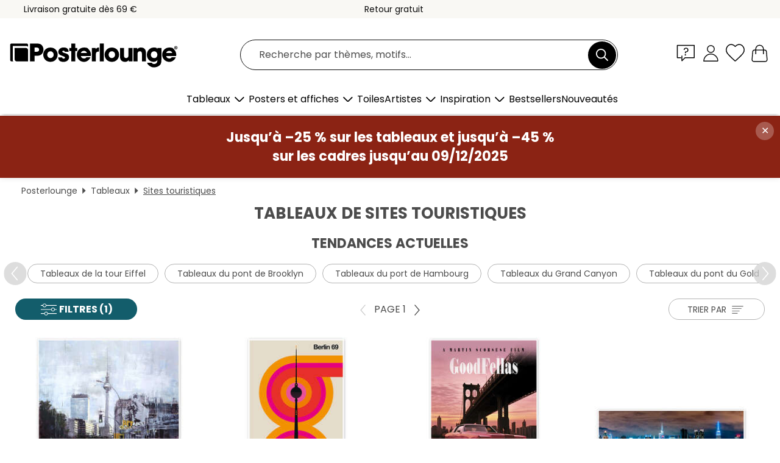

--- FILE ---
content_type: text/html; charset=utf-8
request_url: https://www.posterlounge.fr/tableaux/sites-touristiques/
body_size: 32694
content:
<!DOCTYPE html>
<html lang="fr-FR">
<head>
    <meta charset="UTF-8">
    <style>@media (min-width:768px) and (max-width:991px){.hidden-sm{display:none!important}}@media (min-width:992px) and (max-width:1249px){.hidden-md{display:none!important}}@media (min-width:1250px){.hidden-lg{display:none!important}}</style><noscript><style>.lazyload{display:none!important}noscript>img {display:block;max-width:100%;height:auto}.thumbnail noscript>img {margin-left:auto;margin-right: auto}</style></noscript>
    <link rel="preconnect" href="https://media.posterlounge.com"><link rel="preconnect" href="https://cdn.posterlounge.com">
    
    <link rel="preload" href="https://www.posterlounge.fr/plugin/extern/bootstrap/fonts/glyphicons-halflings-regular.woff2" as="font" type="font/woff2" crossorigin="anonymous" /><link rel="preload" href="https://cdn.posterlounge.com/plugin/extern/bootstrap/js/includesFix.js" as="script" /><link rel="preload" href="https://www.posterlounge.fr/plugin/extern/bootstrap/css/bootstrap.min.css" as="style" /><link rel="preload" href="https://cdn.posterlounge.com/plugin/extern/bootstrap/css/bootstrap-ms.css" as="style" /><link rel="preload" href="https://cdn.posterlounge.com/plugin/extern/bootstrap/js/bootstrap.min.js" as="script" /><link rel="preload" href="https://cdn.posterlounge.com/plugin/extern/bootstrapdialog/css/bootstrap-dialog.min.css" as="style" /><link rel="preload" href="https://cdn.posterlounge.com/plugin/extern/bootstrapdialog/js/bootstrap-dialog.min.js" as="script" /><link rel="preload" href="https://cdn.posterlounge.com/plugin/extern/lazysizes/css/custom-lazy-styles.min.css" as="style" /><link rel="preload" href="https://cdn.posterlounge.com/plugin/extern/flags/css/style.min.css" as="style" /><link rel="preload" href="https://www.posterlounge.fr/css/7d14f640afa91b4bf4ac59c5a7a9eb42.css" as="style" /><link rel="preload" href="https://www.posterlounge.fr/controller/shop/main/webfonts.css?version=250916" as="style" />

    <title>Tableaux de sites touristiques | Posterlounge.fr</title>
    <meta name="description" content="✔ Paiement sécurisé ✔ Suivi de colis ✔ Satisfait ou remboursé sous 100 jours ✔ Achetez des tableaux de sites touristiques ici !">
    <meta name="viewport" content="width=device-width, initial-scale=1">

    
        <meta name="robots" content="INDEX, FOLLOW, NOODP, NOYDIR">

                                                        <link rel="canonical" href="https://www.posterlounge.fr/tableaux/sites-touristiques/">
                                                                                                
                    <link rel="alternate" hreflang="de-DE" href="https://www.posterlounge.de/wandbilder/sehenswuerdigkeiten/">
                <link rel="alternate" hreflang="de-AT" href="https://www.posterlounge.at/wandbilder/sehenswuerdigkeiten/">
                <link rel="alternate" hreflang="de-CH" href="https://www.posterlounge.ch/wandbilder/sehenswuerdigkeiten/">
                <link rel="alternate" hreflang="en-GB" href="https://www.posterlounge.co.uk/wall-art/sights/">
                <link rel="alternate" hreflang="en-IE" href="https://www.posterlounge.ie/wall-art/sights/">
                <link rel="alternate" hreflang="fr-FR" href="https://www.posterlounge.fr/tableaux/sites-touristiques/">
                <link rel="alternate" hreflang="fr-BE" href="https://www.posterlounge.be/tableaux/sites-touristiques/">
                <link rel="alternate" hreflang="es-ES" href="https://www.posterlounge.es/cuadros/atracciones-turisticas/">
                <link rel="alternate" hreflang="it-IT" href="https://www.posterlounge.it/quadri/luoghi-da-visitare/">
                <link rel="alternate" hreflang="nl-NL" href="https://www.posterlounge.nl/wanddecoratie/bezienswaardigheden/">
                <link rel="alternate" hreflang="pt-PT" href="https://www.posterlounge.pt/quadros/atracoes-turisticas/">
                <link rel="alternate" hreflang="da-DK" href="https://www.posterlounge.dk/vaegdekoration/sevaerdigheder/">
                <link rel="alternate" hreflang="no-NO" href="https://www.posterlounge.no/veggbilder/severdigheter/">
                <link rel="alternate" hreflang="sv-SE" href="https://www.posterlounge.se/tavlor/sevardheter/">
                <link rel="alternate" hreflang="fi-FI" href="https://www.posterlounge.fi/taulut/nahtavyydet/">
                <link rel="alternate" hreflang="pl-PL" href="https://www.posterlounge.pl/obrazy/znane-miejsca-i-budynki/">
                <link rel="alternate" hreflang="x-default" href="https://www.posterlounge.com/wall-art/sights/">
                
        <meta property="og:type" content="website">
    <meta property="og:url" content="https://www.posterlounge.fr/tableaux/sites-touristiques/">
    <meta property="og:title" content="Tableaux de sites touristiques | Posterlounge.fr">
    <meta property="og:description" content="✔ Paiement sécurisé ✔ Suivi de colis ✔ Satisfait ou remboursé sous 100 jours ✔ Achetez des tableaux de sites touristiques ici !">
        <meta property="og:image" content="https://media.posterlounge.com/img/products/790000/781202/781202_poster_m.jpg">
    <meta name="thumbnail" content="https://media.posterlounge.com/img/products/790000/781202/781202_poster_m.jpg">
        <meta property="og:image" content="https://media.posterlounge.com/img/products/710000/702570/702570_poster_m.jpg">
    <meta name="thumbnail" content="https://media.posterlounge.com/img/products/710000/702570/702570_poster_m.jpg">
        <meta property="og:image" content="https://media.posterlounge.com/img/products/760000/759663/759663_poster_m.jpg">
    <meta name="thumbnail" content="https://media.posterlounge.com/img/products/760000/759663/759663_poster_m.jpg">
        <meta property="og:image" content="https://media.posterlounge.com/img/products/650000/641317/641317_poster_m.jpg">
    <meta name="thumbnail" content="https://media.posterlounge.com/img/products/650000/641317/641317_poster_m.jpg">
        <meta property="og:image" content="https://media.posterlounge.com/img/products/710000/702788/702788_poster_m.jpg">
    <meta name="thumbnail" content="https://media.posterlounge.com/img/products/710000/702788/702788_poster_m.jpg">
        <meta property="og:image" content="https://media.posterlounge.com/img/products/50000/42197/42197_poster_m.jpg">
    <meta name="thumbnail" content="https://media.posterlounge.com/img/products/50000/42197/42197_poster_m.jpg">
        <meta property="og:image" content="https://media.posterlounge.com/img/products/710000/703145/703145_poster_m.jpg">
    <meta name="thumbnail" content="https://media.posterlounge.com/img/products/710000/703145/703145_poster_m.jpg">
        <meta property="og:image" content="https://media.posterlounge.com/img/products/710000/702778/702778_poster_m.jpg">
    <meta name="thumbnail" content="https://media.posterlounge.com/img/products/710000/702778/702778_poster_m.jpg">
        <meta property="og:image" content="https://media.posterlounge.com/img/products/640000/633177/633177_poster_m.jpg">
    <meta name="thumbnail" content="https://media.posterlounge.com/img/products/640000/633177/633177_poster_m.jpg">
    
    <meta name="verify-v1" content="jsXi8zb7H6gcVbAXgm12JAChcd/3kQ5ZV0vGluy355s=">
    <meta name="p:domain_verify" content="2e6c603011a49bb49e22d0da3c726e2c">
    <meta name="msvalidate.01" content="0BEB495C0C44DA08B94EFD62E15B0E16">

    <meta name="apple-mobile-web-app-title" content="Posterlounge">
    <meta name="application-name" content="Posterlounge">
    <link rel="shortcut icon" type="image/x-icon" href="https://cdn.posterlounge.com/controller/shop/main/img/logo-icon.ico">
    <link rel="icon" type="image/svg+xml" href="https://cdn.posterlounge.com/controller/shop/main/img/logo-icon.svg">
    <link rel="icon" type="image/png" href="https://cdn.posterlounge.com/controller/shop/main/img/logo-icon-256px.png">
    <link rel="apple-touch-icon" href="https://cdn.posterlounge.com/controller/shop/main/img/apple-touch-icon-precomposed.png"
          sizes="180x180">

    <script type="text/javascript" src="https://cdn.posterlounge.com/plugin/extern/bootstrap/js/includesFix.js"></script><link rel="stylesheet" href="https://www.posterlounge.fr/plugin/extern/bootstrap/css/bootstrap.min.css" type="text/css" /><link rel="stylesheet" href="https://cdn.posterlounge.com/plugin/extern/bootstrap/css/bootstrap-ms.css" type="text/css" /><link rel="stylesheet" href="https://cdn.posterlounge.com/plugin/extern/bootstrapdialog/css/bootstrap-dialog.min.css" type="text/css" /><link rel="stylesheet" href="https://cdn.posterlounge.com/plugin/extern/lazysizes/css/custom-lazy-styles.min.css?version=240620" type="text/css"/><link rel="stylesheet" href="https://cdn.posterlounge.com/plugin/extern/flags/css/style.min.css" type="text/css" /><link rel="stylesheet" href="https://www.posterlounge.fr/css/7d14f640afa91b4bf4ac59c5a7a9eb42.css" type="text/css" /><link rel="stylesheet" href="https://www.posterlounge.fr/controller/shop/main/webfonts.css?version=250916" type="text/css" />
    <script>
				
				function initGTM()
				{
					(function(w,d,s,l,i){w[l]=w[l]||[];w[l].push({'gtm.start':new Date().getTime(),event:'gtm.js'});var f=d.getElementsByTagName(s)[0],j=d.createElement(s),dl=l!='dataLayer'?'&l='+l:'';j.async=true;j.src='https://gtm.posterlounge.fr/gtm.js?id='+i+dl;f.parentNode.insertBefore(j,f);})(window,document,'script','dataLayer','GTM-KCWWWHL');
				}

				function getClientLayer()
				{
					
					dataLayer.push({ "event": "view_item_list", "ecommerce": { "item_list_name": "Sites touristiques", "currency": "EUR", "items": [{ "id": "781202", "name": "781202 - View towards Alex with the TV ","brand": "Eduard Warkentin","quantity": 1, "price": "6.71", "currency": "EUR", "index": 1 },{ "id": "702570", "name": "702570 - Berlin 69","brand": "Bo Lundberg","quantity": 1, "price": "5.96", "currency": "EUR", "index": 2 },{ "id": "759663", "name": "759663 - GoodFellas - A Martin Scorsese","brand": "2ToastDesign","quantity": 1, "price": "5.96", "currency": "EUR", "index": 3 },{ "id": "641317", "name": "641317 - Skyline de New York la nuit","brand": "Sascha Kilmer","quantity": 1, "price": "9.71", "currency": "EUR", "index": 4 },{ "id": "702788", "name": "702788 - New York 64","brand": "Bo Lundberg","quantity": 1, "price": "5.96", "currency": "EUR", "index": 5 },{ "id": "42197", "name": "42197 - Tour Eiffel en contre-plongée","brand": "Melanie Viola","quantity": 1, "price": "5.96", "currency": "EUR", "index": 6 },{ "id": "703145", "name": "703145 - New York City","brand": "Art Couture","quantity": 1, "price": "5.96", "currency": "EUR", "index": 7 },{ "id": "702778", "name": "702778 - Paris 73","brand": "Bo Lundberg","quantity": 1, "price": "5.96", "currency": "EUR", "index": 8 },{ "id": "633177", "name": "633177 - Riffelsee et Cervin dans les A","brand": "Jan Christopher Becke","quantity": 1, "price": "5.96", "currency": "EUR", "index": 9 },{ "id": "745014", "name": "745014 - London 59","brand": "Bo Lundberg","quantity": 1, "price": "5.96", "currency": "EUR", "index": 10 },{ "id": "702480", "name": "702480 - James Dean à Times Square","brand": "Celebrity Collection","quantity": 1, "price": "5.96", "currency": "EUR", "index": 11 },{ "id": "631012", "name": "631012 - Gratte-ciels à New York ","brand": "Posterlounge","quantity": 1, "price": "5.96", "currency": "EUR", "index": 12 },{ "id": "502680", "name": "502680 - Vue sur les Alpes depuis la Zu","brand": "Andreas Wonisch","quantity": 1, "price": "5.96", "currency": "EUR", "index": 13 },{ "id": "706771", "name": "706771 - Place du Trocadéro-et-du-11-No","brand": "Posterlounge","quantity": 1, "price": "6.71", "currency": "EUR", "index": 14 },{ "id": "731083", "name": "731083 - Monochrome de Paris","brand": "Jan Christopher Becke","quantity": 1, "price": "5.96", "currency": "EUR", "index": 15 },{ "id": "737400", "name": "737400 - Berlin 68","brand": "Bo Lundberg","quantity": 1, "price": "5.96", "currency": "EUR", "index": 16 },{ "id": "757043", "name": "757043 - Rio de Janeiro Travel Art I","brand": "Durro Art","quantity": 1, "price": "5.96", "currency": "EUR", "index": 17 },{ "id": "702477", "name": "702477 - Rayons de soleil à Grand Centr","brand": "Posterlounge","quantity": 1, "price": "5.96", "currency": "EUR", "index": 18 },{ "id": "669694", "name": "669694 - Tour Eiffel, pont d’Iéna et la","brand": "Posterlounge","quantity": 1, "price": "5.96", "currency": "EUR", "index": 19 },{ "id": "683338", "name": "683338 - Copenhagen","brand": "Katinka Reinke","quantity": 1, "price": "5.96", "currency": "EUR", "index": 20 },{ "id": "762955", "name": "762955 - London Skyline","brand": "Peter Roder","quantity": 1, "price": "11.21", "currency": "EUR", "index": 21 },{ "id": "123322", "name": "123322 - La Création d&#039;Adam","brand": "Michelangelo","quantity": 1, "price": "9.71", "currency": "EUR", "index": 22 },{ "id": "708615", "name": "708615 - Brussels 58","brand": "Bo Lundberg","quantity": 1, "price": "5.96", "currency": "EUR", "index": 23 },{ "id": "683336", "name": "683336 - New York","brand": "Katinka Reinke","quantity": 1, "price": "5.96", "currency": "EUR", "index": 24 },{ "id": "760927", "name": "760927 - Japanese Government Railways","brand": "Vintage Travel Collection","quantity": 1, "price": "6.71", "currency": "EUR", "index": 25 },{ "id": "683347", "name": "683347 - Paris I","brand": "Katinka Reinke","quantity": 1, "price": "5.96", "currency": "EUR", "index": 26 },{ "id": "383336", "name": "383336 - Vue sur New York I","brand": "Melanie Viola","quantity": 1, "price": "9.71", "currency": "EUR", "index": 27 },{ "id": "721015", "name": "721015 - Berlin 89","brand": "Bo Lundberg","quantity": 1, "price": "5.96", "currency": "EUR", "index": 28 },{ "id": "699364", "name": "699364 - Mont Saint-Michel 2016","brand": "Wyatt9","quantity": 1, "price": "5.96", "currency": "EUR", "index": 29 },{ "id": "695956", "name": "695956 - Stockholm","brand": "Katinka Reinke","quantity": 1, "price": "5.96", "currency": "EUR", "index": 30 },{ "id": "711312", "name": "711312 - Amsterdam 69","brand": "Bo Lundberg","quantity": 1, "price": "5.96", "currency": "EUR", "index": 31 },{ "id": "715520", "name": "715520 - Attractions à Londres III","brand": "Finlay and Noa","quantity": 1, "price": "5.96", "currency": "EUR", "index": 32 },{ "id": "778093", "name": "778093 - Manhatten Sunset","brand": "Paul Simmons","quantity": 1, "price": "5.96", "currency": "EUR", "index": 33 },{ "id": "703686", "name": "703686 - Cervin Suisse","brand": "Posterlounge","quantity": 1, "price": "11.96", "currency": "EUR", "index": 34 },{ "id": "757485", "name": "757485 - The Construction of the Eiffel","brand": "Posterlounge","quantity": 1, "price": "10.46", "currency": "EUR", "index": 35 },{ "id": "719009", "name": "719009 - München 80","brand": "Bo Lundberg","quantity": 1, "price": "5.96", "currency": "EUR", "index": 36 },{ "id": "617822", "name": "617822 - Vue sur Manhattan","brand": "Posterlounge","quantity": 1, "price": "5.96", "currency": "EUR", "index": 37 },{ "id": "720793", "name": "720793 - Retro Travel Calendar - Near a","brand": "Nigel Sandor","quantity": 1, "price": "17.21", "currency": "EUR", "index": 38 },{ "id": "651275", "name": "651275 - Rues de Paris","brand": "Dominic Davison","quantity": 1, "price": "6.71", "currency": "EUR", "index": 39 },{ "id": "762954", "name": "762954 - Cologne Skyline","brand": "Peter Roder","quantity": 1, "price": "11.21", "currency": "EUR", "index": 40 },{ "id": "697393", "name": "697393 - Barcelona","brand": "Katinka Reinke","quantity": 1, "price": "5.96", "currency": "EUR", "index": 41 },{ "id": "703283", "name": "703283 - Londres","brand": "Art Couture","quantity": 1, "price": "5.96", "currency": "EUR", "index": 42 },{ "id": "762743", "name": "762743 - Pink Balloons in Paris","brand": "Isabella Karolewicz","quantity": 1, "price": "6.71", "currency": "EUR", "index": 43 },{ "id": "745468", "name": "745468 - Paris 64","brand": "Bo Lundberg","quantity": 1, "price": "5.96", "currency": "EUR", "index": 44 },{ "id": "739131", "name": "739131 - Sun set matterhorn","brand": "Thomas Beauquesne","quantity": 1, "price": "5.96", "currency": "EUR", "index": 45 },{ "id": "617729", "name": "617729 - Vue sur Manhattan le soir","brand": "Posterlounge","quantity": 1, "price": "5.96", "currency": "EUR", "index": 46 },{ "id": "121702", "name": "121702 - La Création d&#039;Adam (détai","brand": "Michelangelo","quantity": 1, "price": "6.71", "currency": "EUR", "index": 47 },{ "id": "683340", "name": "683340 - Hamburg","brand": "Katinka Reinke","quantity": 1, "price": "5.96", "currency": "EUR", "index": 48 },{ "id": "702561", "name": "702561 - Hamburg 68","brand": "Bo Lundberg","quantity": 1, "price": "5.96", "currency": "EUR", "index": 49 },{ "id": "700632", "name": "700632 - Lever du soleil au lac d&#039;","brand": "Dieter Meyrl","quantity": 1, "price": "5.96", "currency": "EUR", "index": 50 },{ "id": "703208", "name": "703208 - Paris","brand": "Art Couture","quantity": 1, "price": "5.96", "currency": "EUR", "index": 51 },{ "id": "628573", "name": "628573 - Vue de New York avec la statue","brand": "Matteo Colombo","quantity": 1, "price": "10.46", "currency": "EUR", "index": 52 },{ "id": "703380", "name": "703380 - Hambourg - Philharmonie de l&#","brand": "Katinka Reinke","quantity": 1, "price": "5.96", "currency": "EUR", "index": 53 },{ "id": "708260", "name": "708260 - Premières neiges à Paris","brand": "Olha Darchuk","quantity": 1, "price": "5.96", "currency": "EUR", "index": 54 },{ "id": "733558", "name": "733558 - Cabine téléphonique de Londres","brand": "Jan Christopher Becke","quantity": 1, "price": "5.96", "currency": "EUR", "index": 55 },{ "id": "762174", "name": "762174 - Famous Forrest Gump Road - Mon","brand": "Martin Podt","quantity": 1, "price": "5.96", "currency": "EUR", "index": 56 },{ "id": "720238", "name": "720238 - Time To Fly","brand": "Nigel Sandor","quantity": 1, "price": "5.96", "currency": "EUR", "index": 57 },{ "id": "409012", "name": "409012 - Voûte et de la Chapelle Sixtin","brand": "Michelangelo","quantity": 1, "price": "6.71", "currency": "EUR", "index": 58 },{ "id": "752026", "name": "752026 - Illustration of Helsinki","brand": "Katinka Reinke","quantity": 1, "price": "5.96", "currency": "EUR", "index": 59 },{ "id": "699507", "name": "699507 - Speicherstadt à Hambourg","brand": "Sören Bartosch","quantity": 1, "price": "5.96", "currency": "EUR", "index": 60 }] }, "pin" : { "items": [{"product_id":"781202","product_price":"6.71","product_category":"Sites touristiques"},{"product_id":"702570","product_price":"5.96","product_category":"Sites touristiques"},{"product_id":"759663","product_price":"5.96","product_category":"Sites touristiques"},{"product_id":"641317","product_price":"9.71","product_category":"Sites touristiques"},{"product_id":"702788","product_price":"5.96","product_category":"Sites touristiques"},{"product_id":"42197","product_price":"5.96","product_category":"Sites touristiques"},{"product_id":"703145","product_price":"5.96","product_category":"Sites touristiques"},{"product_id":"702778","product_price":"5.96","product_category":"Sites touristiques"},{"product_id":"633177","product_price":"5.96","product_category":"Sites touristiques"},{"product_id":"745014","product_price":"5.96","product_category":"Sites touristiques"},{"product_id":"702480","product_price":"5.96","product_category":"Sites touristiques"},{"product_id":"631012","product_price":"5.96","product_category":"Sites touristiques"},{"product_id":"502680","product_price":"5.96","product_category":"Sites touristiques"},{"product_id":"706771","product_price":"6.71","product_category":"Sites touristiques"},{"product_id":"731083","product_price":"5.96","product_category":"Sites touristiques"},{"product_id":"737400","product_price":"5.96","product_category":"Sites touristiques"},{"product_id":"757043","product_price":"5.96","product_category":"Sites touristiques"},{"product_id":"702477","product_price":"5.96","product_category":"Sites touristiques"},{"product_id":"669694","product_price":"5.96","product_category":"Sites touristiques"},{"product_id":"683338","product_price":"5.96","product_category":"Sites touristiques"},{"product_id":"762955","product_price":"11.21","product_category":"Sites touristiques"},{"product_id":"123322","product_price":"9.71","product_category":"Sites touristiques"},{"product_id":"708615","product_price":"5.96","product_category":"Sites touristiques"},{"product_id":"683336","product_price":"5.96","product_category":"Sites touristiques"},{"product_id":"760927","product_price":"6.71","product_category":"Sites touristiques"},{"product_id":"683347","product_price":"5.96","product_category":"Sites touristiques"},{"product_id":"383336","product_price":"9.71","product_category":"Sites touristiques"},{"product_id":"721015","product_price":"5.96","product_category":"Sites touristiques"}] }, "meta" : { "item": { "id" : [781202,702570,759663,641317,702788,42197,703145,702778,633177,745014,702480,631012,502680,706771,731083,737400,757043,702477,669694,683338,762955,123322,708615,683336,760927,683347,383336,721015,699364,695956,711312,715520,778093,703686,757485,719009,617822,720793,651275,762954,697393,703283,762743,745468,739131,617729,121702,683340,702561,700632,703208,628573,703380,708260,733558,762174,720238,409012,752026,699507], "name": "Sites touristiques" } }, "algolia" : { "afterSearch": 1, "userToken": "e0a665847f85283efd59ef48eac1366d", "userTokenAuth": "", "index": "Posterlounge_fr", "queryId": "01003343e71c4a4263f1bf3f98111257", "items": ["781202","702570","759663","641317","702788","42197","703145","702778","633177","745014","702480","631012","502680","706771","731083","737400","757043","702477","669694","683338","762955","123322","708615","683336","760927","683347","383336","721015","699364","695956","711312","715520","778093","703686","757485","719009","617822","720793","651275","762954","697393","703283","762743","745468","739131","617729","121702","683340","702561","700632","703208","628573","703380","708260","733558","762174","720238","409012","752026","699507"] } });
					dataLayer.push({ecommerce: undefined, pin: undefined, meta: undefined, algolia: undefined, search_term: undefined, klaviyo: undefined});
				}
				
				function getServerLayer()
				{
					$(document).ajaxComplete(function (event, xhr, settings)
					{
					    var call = true;
					    if(typeof settings.url !== 'undefined')
					    {
					        if(settings.url.indexOf('noGTM=1') > 0)
					        {
					            call = false;
					        }
					    }
					    
					    if(call)
					    {
                            $.ajax({
                                type: 'POST',
                                url: 'https://www.posterlounge.fr/plugin/extern/googletagmanager/ajax/get.php',
                                dataType: 'json',
                                global: false,
                                success: function (request)
                                {
                                    if(request != null)
                                    {
                                        if(request.status)
                                        {
                                            if(request.results.jsObjects !== 'undefined')
                                            {
                                                for(x=0;x<request.results.jsObjects.length;x++)
                                                {
                                                    dataLayer.push(JSON.parse(request.results.jsObjects[x]));
                                                }
                                            }
                                        }
                                    }
                                }
                            });
                        }
					});
				}
			
				function initGTMClientId()
				{
					$.ajax({
						type: 'POST',
						url: 'https://www.posterlounge.fr/plugin/extern/googletagmanager/ajax/id.php',
						dataType: 'json',
						global: false,
						success: function (request)
						{
							if(request != null)
							{
								if(request.status)
								{
									if(request.results.id !== 'undefined')
									{
										initGTM();
										
										dataLayer.push({
											'event':		'client_id',
											'client_id':	request.results.id,
											'em_hash':	    request.results.em,
											'portal_id':	request.results.portal,
											'environment':  'production',
											'section' :     'list_view',
											'ip_override':  request.results.ip,
											'user_agent':   request.results.ua,
											'test_dim1':    request.results.test_dim1,
											'test_dim2':    request.results.test_dim2,
											'test_dim3':    request.results.test_dim3,
											'test_algolia': request.results.test_algolia
										});
										
										getClientLayer();
										getServerLayer();
									}
								}
							}
						}
					});
				}
			</script><script>
			
			function getInfos(e,o)
			{   
				var cm = __cmp('getCMPData');
				var analytics = 0;
				if(cm.gdprApplies !== true || cm.vendorConsents.s26 === true)
				{
					analytics = 1;
				}
				
				$.ajax({
					type: 'POST',
					url: 'https://www.posterlounge.fr/plugin/shop/cookiebanner/ajax/state.php',
					dataType: 'json',
					global: false,
					data:{
					  analytics: analytics
					}
				});
				
				if (typeof initGTMClientId == 'function') { 
					initGTMClientId();
				}
			}
		  
			document.addEventListener('DOMContentLoaded', function() 
			{
                let cmp = __cmp('getCMPData');
                if(typeof cmp === 'object' && cmp.cmpDataObject) {
                    getInfos(null, null);
                } else {
                    __cmp('addEventListener',['consent',getInfos,false],null);
                }
				
			});
		</script>

        
    <script type="application/ld+json">
        {
            "@context": "https://schema.org",
            "@type": "WebSite",
            "url": "https://www.posterlounge.fr",
            "potentialAction": {
                "@type": "SearchAction",
                "target": "https://www.posterlounge.fr/recherche.html?action=search&query={search_term_string}",
                "query-input": "required name=search_term_string"
            }
        }
    </script>
    
    
    
    <script type="application/ld+json">
        {
            "@context": "https://schema.org",
            "@type": "Organization",
            "name": "Posterlounge",
            "url": "https://www.posterlounge.fr",
            "logo": "https://www.posterlounge.fr/controller/shop/main/img/posterlounge-logo.svg",
            "sameAs": [
                "https://www.facebook.com/posterlounge",
                "https://www.pinterest.com/posterlounge/",
                "https://instagram.com/posterlounge/"
            ],
            "contactPoint": [
                {
                    "@type": "ContactPoint",
                    "telephone": "+49-341-33975900",
                    "contactType": "customer service"
                }
            ]
        }
    </script>
    
</head>

<body data-role="page" id="main" data-posterlounge-instant-intensity="500">
<noscript><iframe src="https://gtm.posterlounge.fr/ns.html?id=GTM-KCWWWHL" height="0" width="0" style="display:none;visibility:hidden"></iframe></noscript><script>if(!"gdprAppliesGlobally" in window){window.gdprAppliesGlobally=true}if(!("cmp_id" in window)||window.cmp_id<1){window.cmp_id=0}if(!("cmp_cdid" in window)){window.cmp_cdid="840503c9f5db"}if(!("cmp_params" in window)){window.cmp_params=""}if(!("cmp_host" in window)){window.cmp_host="d.delivery.consentmanager.net"}if(!("cmp_cdn" in window)){window.cmp_cdn="cdn.consentmanager.net"}if(!("cmp_proto" in window)){window.cmp_proto="https:"}if(!("cmp_codesrc" in window)){window.cmp_codesrc="1"}window.cmp_getsupportedLangs=function(){var b=["DE","EN","FR","IT","NO","DA","FI","ES","PT","RO","BG","ET","EL","GA","HR","LV","LT","MT","NL","PL","SV","SK","SL","CS","HU","RU","SR","ZH","TR","UK","AR","BS"];if("cmp_customlanguages" in window){for(var a=0;a<window.cmp_customlanguages.length;a++){b.push(window.cmp_customlanguages[a].l.toUpperCase())}}return b};window.cmp_getRTLLangs=function(){var a=["AR"];if("cmp_customlanguages" in window){for(var b=0;b<window.cmp_customlanguages.length;b++){if("r" in window.cmp_customlanguages[b]&&window.cmp_customlanguages[b].r){a.push(window.cmp_customlanguages[b].l)}}}return a};window.cmp_getlang=function(j){if(typeof(j)!="boolean"){j=true}if(j&&typeof(cmp_getlang.usedlang)=="string"&&cmp_getlang.usedlang!==""){return cmp_getlang.usedlang}var g=window.cmp_getsupportedLangs();var c=[];var f=location.hash;var e=location.search;var a="languages" in navigator?navigator.languages:[];if(f.indexOf("cmplang=")!=-1){c.push(f.substr(f.indexOf("cmplang=")+8,2).toUpperCase())}else{if(e.indexOf("cmplang=")!=-1){c.push(e.substr(e.indexOf("cmplang=")+8,2).toUpperCase())}else{if("cmp_setlang" in window&&window.cmp_setlang!=""){c.push(window.cmp_setlang.toUpperCase())}else{if(a.length>0){for(var d=0;d<a.length;d++){c.push(a[d])}}}}}if("language" in navigator){c.push(navigator.language)}if("userLanguage" in navigator){c.push(navigator.userLanguage)}var h="";for(var d=0;d<c.length;d++){var b=c[d].toUpperCase();if(g.indexOf(b)!=-1){h=b;break}if(b.indexOf("-")!=-1){b=b.substr(0,2)}if(g.indexOf(b)!=-1){h=b;break}}if(h==""&&typeof(cmp_getlang.defaultlang)=="string"&&cmp_getlang.defaultlang!==""){return cmp_getlang.defaultlang}else{if(h==""){h="EN"}}h=h.toUpperCase();return h};(function(){var u=document;var v=u.getElementsByTagName;var h=window;var o="";var b="_en";if("cmp_getlang" in h){o=h.cmp_getlang().toLowerCase();if("cmp_customlanguages" in h){for(var q=0;q<h.cmp_customlanguages.length;q++){if(h.cmp_customlanguages[q].l.toUpperCase()==o.toUpperCase()){o="en";break}}}b="_"+o}function x(i,e){var w="";i+="=";var s=i.length;var d=location;if(d.hash.indexOf(i)!=-1){w=d.hash.substr(d.hash.indexOf(i)+s,9999)}else{if(d.search.indexOf(i)!=-1){w=d.search.substr(d.search.indexOf(i)+s,9999)}else{return e}}if(w.indexOf("&")!=-1){w=w.substr(0,w.indexOf("&"))}return w}var k=("cmp_proto" in h)?h.cmp_proto:"https:";if(k!="http:"&&k!="https:"){k="https:"}var g=("cmp_ref" in h)?h.cmp_ref:location.href;var j=u.createElement("script");j.setAttribute("data-cmp-ab","1");var c=x("cmpdesign","cmp_design" in h?h.cmp_design:"");var f=x("cmpregulationkey","cmp_regulationkey" in h?h.cmp_regulationkey:"");var r=x("cmpgppkey","cmp_gppkey" in h?h.cmp_gppkey:"");var n=x("cmpatt","cmp_att" in h?h.cmp_att:"");j.src=k+"//"+h.cmp_host+"/delivery/cmp.php?"+("cmp_id" in h&&h.cmp_id>0?"id="+h.cmp_id:"")+("cmp_cdid" in h?"&cdid="+h.cmp_cdid:"")+"&h="+encodeURIComponent(g)+(c!=""?"&cmpdesign="+encodeURIComponent(c):"")+(f!=""?"&cmpregulationkey="+encodeURIComponent(f):"")+(r!=""?"&cmpgppkey="+encodeURIComponent(r):"")+(n!=""?"&cmpatt="+encodeURIComponent(n):"")+("cmp_params" in h?"&"+h.cmp_params:"")+(u.cookie.length>0?"&__cmpfcc=1":"")+"&l="+o.toLowerCase()+"&o="+(new Date()).getTime();j.type="text/javascript";j.async=true;if(u.currentScript&&u.currentScript.parentElement){u.currentScript.parentElement.appendChild(j)}else{if(u.body){u.body.appendChild(j)}else{var t=v("body");if(t.length==0){t=v("div")}if(t.length==0){t=v("span")}if(t.length==0){t=v("ins")}if(t.length==0){t=v("script")}if(t.length==0){t=v("head")}if(t.length>0){t[0].appendChild(j)}}}var m="js";var p=x("cmpdebugunminimized","cmpdebugunminimized" in h?h.cmpdebugunminimized:0)>0?"":".min";var a=x("cmpdebugcoverage","cmp_debugcoverage" in h?h.cmp_debugcoverage:"");if(a=="1"){m="instrumented";p=""}var j=u.createElement("script");j.src=k+"//"+h.cmp_cdn+"/delivery/"+m+"/cmp"+b+p+".js";j.type="text/javascript";j.setAttribute("data-cmp-ab","1");j.async=true;if(u.currentScript&&u.currentScript.parentElement){u.currentScript.parentElement.appendChild(j)}else{if(u.body){u.body.appendChild(j)}else{var t=v("body");if(t.length==0){t=v("div")}if(t.length==0){t=v("span")}if(t.length==0){t=v("ins")}if(t.length==0){t=v("script")}if(t.length==0){t=v("head")}if(t.length>0){t[0].appendChild(j)}}}})();window.cmp_addFrame=function(b){if(!window.frames[b]){if(document.body){var a=document.createElement("iframe");a.style.cssText="display:none";if("cmp_cdn" in window&&"cmp_ultrablocking" in window&&window.cmp_ultrablocking>0){a.src="//"+window.cmp_cdn+"/delivery/empty.html"}a.name=b;a.setAttribute("title","Intentionally hidden, please ignore");a.setAttribute("role","none");a.setAttribute("tabindex","-1");document.body.appendChild(a)}else{window.setTimeout(window.cmp_addFrame,10,b)}}};window.cmp_rc=function(h){var b=document.cookie;var f="";var d=0;while(b!=""&&d<100){d++;while(b.substr(0,1)==" "){b=b.substr(1,b.length)}var g=b.substring(0,b.indexOf("="));if(b.indexOf(";")!=-1){var c=b.substring(b.indexOf("=")+1,b.indexOf(";"))}else{var c=b.substr(b.indexOf("=")+1,b.length)}if(h==g){f=c}var e=b.indexOf(";")+1;if(e==0){e=b.length}b=b.substring(e,b.length)}return(f)};window.cmp_stub=function(){var a=arguments;__cmp.a=__cmp.a||[];if(!a.length){return __cmp.a}else{if(a[0]==="ping"){if(a[1]===2){a[2]({gdprApplies:gdprAppliesGlobally,cmpLoaded:false,cmpStatus:"stub",displayStatus:"hidden",apiVersion:"2.2",cmpId:31},true)}else{a[2](false,true)}}else{if(a[0]==="getUSPData"){a[2]({version:1,uspString:window.cmp_rc("")},true)}else{if(a[0]==="getTCData"){__cmp.a.push([].slice.apply(a))}else{if(a[0]==="addEventListener"||a[0]==="removeEventListener"){__cmp.a.push([].slice.apply(a))}else{if(a.length==4&&a[3]===false){a[2]({},false)}else{__cmp.a.push([].slice.apply(a))}}}}}}};window.cmp_gpp_ping=function(){return{gppVersion:"1.0",cmpStatus:"stub",cmpDisplayStatus:"hidden",supportedAPIs:["tcfca","usnat","usca","usva","usco","usut","usct"],cmpId:31}};window.cmp_gppstub=function(){var a=arguments;__gpp.q=__gpp.q||[];if(!a.length){return __gpp.q}var g=a[0];var f=a.length>1?a[1]:null;var e=a.length>2?a[2]:null;if(g==="ping"){return window.cmp_gpp_ping()}else{if(g==="addEventListener"){__gpp.e=__gpp.e||[];if(!("lastId" in __gpp)){__gpp.lastId=0}__gpp.lastId++;var c=__gpp.lastId;__gpp.e.push({id:c,callback:f});return{eventName:"listenerRegistered",listenerId:c,data:true,pingData:window.cmp_gpp_ping()}}else{if(g==="removeEventListener"){var h=false;__gpp.e=__gpp.e||[];for(var d=0;d<__gpp.e.length;d++){if(__gpp.e[d].id==e){__gpp.e[d].splice(d,1);h=true;break}}return{eventName:"listenerRemoved",listenerId:e,data:h,pingData:window.cmp_gpp_ping()}}else{if(g==="getGPPData"){return{sectionId:3,gppVersion:1,sectionList:[],applicableSections:[0],gppString:"",pingData:window.cmp_gpp_ping()}}else{if(g==="hasSection"||g==="getSection"||g==="getField"){return null}else{__gpp.q.push([].slice.apply(a))}}}}}};window.cmp_msghandler=function(d){var a=typeof d.data==="string";try{var c=a?JSON.parse(d.data):d.data}catch(f){var c=null}if(typeof(c)==="object"&&c!==null&&"__cmpCall" in c){var b=c.__cmpCall;window.__cmp(b.command,b.parameter,function(h,g){var e={__cmpReturn:{returnValue:h,success:g,callId:b.callId}};d.source.postMessage(a?JSON.stringify(e):e,"*")})}if(typeof(c)==="object"&&c!==null&&"__uspapiCall" in c){var b=c.__uspapiCall;window.__uspapi(b.command,b.version,function(h,g){var e={__uspapiReturn:{returnValue:h,success:g,callId:b.callId}};d.source.postMessage(a?JSON.stringify(e):e,"*")})}if(typeof(c)==="object"&&c!==null&&"__tcfapiCall" in c){var b=c.__tcfapiCall;window.__tcfapi(b.command,b.version,function(h,g){var e={__tcfapiReturn:{returnValue:h,success:g,callId:b.callId}};d.source.postMessage(a?JSON.stringify(e):e,"*")},b.parameter)}if(typeof(c)==="object"&&c!==null&&"__gppCall" in c){var b=c.__gppCall;window.__gpp(b.command,function(h,g){var e={__gppReturn:{returnValue:h,success:g,callId:b.callId}};d.source.postMessage(a?JSON.stringify(e):e,"*")},"parameter" in b?b.parameter:null,"version" in b?b.version:1)}};window.cmp_setStub=function(a){if(!(a in window)||(typeof(window[a])!=="function"&&typeof(window[a])!=="object"&&(typeof(window[a])==="undefined"||window[a]!==null))){window[a]=window.cmp_stub;window[a].msgHandler=window.cmp_msghandler;window.addEventListener("message",window.cmp_msghandler,false)}};window.cmp_setGppStub=function(a){if(!(a in window)||(typeof(window[a])!=="function"&&typeof(window[a])!=="object"&&(typeof(window[a])==="undefined"||window[a]!==null))){window[a]=window.cmp_gppstub;window[a].msgHandler=window.cmp_msghandler;window.addEventListener("message",window.cmp_msghandler,false)}};window.cmp_addFrame("__cmpLocator");if(!("cmp_disableusp" in window)||!window.cmp_disableusp){window.cmp_addFrame("__uspapiLocator")}if(!("cmp_disabletcf" in window)||!window.cmp_disabletcf){window.cmp_addFrame("__tcfapiLocator")}if(!("cmp_disablegpp" in window)||!window.cmp_disablegpp){window.cmp_addFrame("__gppLocator")}window.cmp_setStub("__cmp");if(!("cmp_disabletcf" in window)||!window.cmp_disabletcf){window.cmp_setStub("__tcfapi")}if(!("cmp_disableusp" in window)||!window.cmp_disableusp){window.cmp_setStub("__uspapi")}if(!("cmp_disablegpp" in window)||!window.cmp_disablegpp){window.cmp_setGppStub("__gpp")};</script>
<div id="side-nav" class="side-nav">
    <!-- Mobile Nav, die den Content nach rechts verschiebt -->
    <div class="mobile-nav-left">
        <div class="mobile-nav-top">
            <div id="close-tab">Fermer<span></span></div>
            <div id="side-nav-pageNavLogo">
                <a href="https://www.posterlounge.fr" title="Posters et tableaux Posterlounge">&nbsp;</a>
            </div>
            <div id="mn-searchWrapper" class="search-wrapper">
                <form action="https://www.posterlounge.fr/recherche.html" accept-charset="UTF-8" method="get" name="search" class="pos-rel searchFieldGroup">
                    <input name="action" type="hidden" value="search"/>
                    <div class="input-group">
                        <input
                                name="s_query"
                                id="mn-mainSearchInput"
                                type="text"
                                autocomplete="off"
                                placeholder="Recherche par thèmes, motifs..."
                                value=""
                                maxlength="250"
                                class="searchField"
                                aria-label="Champ de recherche"
                        />
                        <div class="input-group-btn mega-menu-search-background">
                            <button type="button" class="btn mega-menu-searchBtn" aria-label="Chercher">&nbsp;</button>
                        </div>
                        <button type="button" class="btn searchClearBtnHeader"></button>
                    </div>
                </form>
            </div>
        </div>
        <nav>
            <div id="mobileNavbar">
                <ul class="nav navbar-nav">
                                                            <li class="has-children">
                                                <span class="nav-headline" role="button" tabindex="0" aria-expanded="false" aria-controls="subchildren-wallart">
                            Tableaux
                            <span class="nav-toggle-btn arrow"></span>
                        </span>
                        <ul class="nav-children" id="subchildren-wallart">
                                                        <li>
                                <a class="nav-headline discoverAll" href="https://www.posterlounge.fr/tableaux/" title="Voir tout">
                                    <span>Voir tout</span>
                                </a>
                            </li>
                                                                                                                <li class="nav-subheadline has-children">
                                <span class="nav-headline" role="button" tabindex="0" aria-expanded="false" aria-controls="children-top_products">Produits
                                    <span class="nav-toggle-btn plus"></span>
                                </span>
                                <ul class="nav-children" id="children-top_products">
                                                                        <li>
                                        <a href="https://www.posterlounge.fr/tableaux/posters/" title="Posters et affiches">
                                            <span>Posters et affiches</span>
                                        </a>
                                    </li>
                                                                        <li>
                                        <a href="https://www.posterlounge.fr/tableaux/tableaux-sur-toile/" title="Tableaux sur toile">
                                            <span>Tableaux sur toile</span>
                                        </a>
                                    </li>
                                                                        <li>
                                        <a href="https://www.posterlounge.fr/tableaux/tableaux-en-aluminium/" title="Tableaux en aluminium">
                                            <span>Tableaux en aluminium</span>
                                        </a>
                                    </li>
                                                                        <li>
                                        <a href="https://www.posterlounge.fr/tableaux/tableaux-en-verre-acrylique/" title="Tableaux en verre acrylique">
                                            <span>Tableaux en verre acrylique</span>
                                        </a>
                                    </li>
                                                                        <li>
                                        <a href="https://www.posterlounge.fr/tableaux/tableaux-en-bois/" title="Tableaux en bois">
                                            <span>Tableaux en bois</span>
                                        </a>
                                    </li>
                                                                        <li>
                                        <a href="https://www.posterlounge.fr/tableaux/tableaux-en-plexi-alu/" title="Tableaux en plexi-alu">
                                            <span>Tableaux en plexi-alu</span>
                                        </a>
                                    </li>
                                                                        <li>
                                        <a href="https://www.posterlounge.fr/tableaux/impressions-artistiques/" title="Impressions artistiques">
                                            <span>Impressions artistiques</span>
                                        </a>
                                    </li>
                                                                        <li>
                                        <a href="https://www.posterlounge.fr/tableaux/tableaux-en-pvc/" title="Tableaux en PVC">
                                            <span>Tableaux en PVC</span>
                                        </a>
                                    </li>
                                                                        <li>
                                        <a href="https://www.posterlounge.fr/tableaux/stickers-muraux/" title="Stickers muraux">
                                            <span>Stickers muraux</span>
                                        </a>
                                    </li>
                                                                        <li>
                                        <a href="https://www.posterlounge.fr/tableaux/stickers-pour-porte/" title="Stickers pour porte">
                                            <span>Stickers pour porte</span>
                                        </a>
                                    </li>
                                                                        <li>
                                        <a href="https://www.posterlounge.fr/tableaux/posters-pour-porte/" title="Posters pour porte">
                                            <span>Posters pour porte</span>
                                        </a>
                                    </li>
                                                                        <li>
                                        <a href="https://www.posterlounge.fr/tableaux/posters-a-colorier/" title="Posters à colorier">
                                            <span>Posters à colorier</span>
                                        </a>
                                    </li>
                                                                        <li>
                                        <a href="https://www.posterlounge.fr/tableaux/cheques-cadeaux/" title="Chèques-cadeaux">
                                            <span>Chèques-cadeaux</span>
                                        </a>
                                    </li>
                                                                        <li>
                                        <a href="https://www.posterlounge.fr/tableaux/calendriers-muraux/" title="Calendriers muraux">
                                            <span>Calendriers muraux</span>
                                        </a>
                                    </li>
                                                                    </ul>
                            </li>
                                                                                                                <li class="nav-subheadline has-children">
                                <span class="nav-headline" role="button" tabindex="0" aria-expanded="false" aria-controls="children-popular_art_styles">Styles artistiques populaires
                                    <span class="nav-toggle-btn plus"></span>
                                </span>
                                <ul class="nav-children" id="children-popular_art_styles">
                                                                        <li>
                                        <a href="https://www.posterlounge.fr/tableaux/fauvisme/" title="Fauvisme">
                                            <span>Fauvisme</span>
                                        </a>
                                    </li>
                                                                        <li>
                                        <a href="https://www.posterlounge.fr/tableaux/posters/impressionnisme/" title="Impressionnisme">
                                            <span>Impressionnisme</span>
                                        </a>
                                    </li>
                                                                        <li>
                                        <a href="https://www.posterlounge.fr/tableaux/art-abstrait/" title="Art abstrait">
                                            <span>Art abstrait</span>
                                        </a>
                                    </li>
                                                                        <li>
                                        <a href="https://www.posterlounge.fr/tableaux/art-asiatique/" title="Art asiatique">
                                            <span>Art asiatique</span>
                                        </a>
                                    </li>
                                                                        <li>
                                        <a href="https://www.posterlounge.fr/tableaux/peinture-aquarelle/" title="Peinture aquarelle">
                                            <span>Peinture aquarelle</span>
                                        </a>
                                    </li>
                                                                        <li>
                                        <a href="https://www.posterlounge.fr/tableaux/mash-up-art/" title="Mash Up Art">
                                            <span>Mash Up Art</span>
                                        </a>
                                    </li>
                                                                        <li>
                                        <a href="https://www.posterlounge.fr/tableaux/surrealisme/" title="Surréalisme">
                                            <span>Surréalisme</span>
                                        </a>
                                    </li>
                                                                        <li>
                                        <a href="https://www.posterlounge.fr/tableaux/bauhaus/" title="Bauhaus">
                                            <span>Bauhaus</span>
                                        </a>
                                    </li>
                                                                        <li>
                                        <a href="https://www.posterlounge.fr/tableaux/art-numerique/" title="Art numérique">
                                            <span>Art numérique</span>
                                        </a>
                                    </li>
                                                                        <li>
                                        <a href="https://www.posterlounge.fr/tableaux/photographie/" title="Photographie">
                                            <span>Photographie</span>
                                        </a>
                                    </li>
                                                                        <li>
                                        <a href="https://www.posterlounge.fr/tableaux/dessin-et-esquisse/" title="Dessin et esquisse">
                                            <span>Dessin et esquisse</span>
                                        </a>
                                    </li>
                                                                    </ul>
                            </li>
                                                                                                                <li class="nav-subheadline has-children">
                                <span class="nav-headline" role="button" tabindex="0" aria-expanded="false" aria-controls="children-popular_rooms">Pièces populaires
                                    <span class="nav-toggle-btn plus"></span>
                                </span>
                                <ul class="nav-children" id="children-popular_rooms">
                                                                        <li>
                                        <a href="https://www.posterlounge.fr/tableaux/salon/" title="Tableaux pour le salon">
                                            <span>Tableaux pour le salon</span>
                                        </a>
                                    </li>
                                                                        <li>
                                        <a href="https://www.posterlounge.fr/tableaux/chambre/" title="Tableaux pour les chambres">
                                            <span>Tableaux pour les chambres</span>
                                        </a>
                                    </li>
                                                                        <li>
                                        <a href="https://www.posterlounge.fr/tableaux/cuisine/" title="Tableaux pour la cuisine">
                                            <span>Tableaux pour la cuisine</span>
                                        </a>
                                    </li>
                                                                        <li>
                                        <a href="https://www.posterlounge.fr/tableaux/salle-de-bains/" title="Tableaux pour la salle de bains">
                                            <span>Tableaux pour la salle de bains</span>
                                        </a>
                                    </li>
                                                                        <li>
                                        <a href="https://www.posterlounge.fr/tableaux/chambre-d-enfant/" title="Tableaux pour la chambre d’enfant">
                                            <span>Tableaux pour la chambre d’enfant</span>
                                        </a>
                                    </li>
                                                                        <li>
                                        <a href="https://www.posterlounge.fr/tableaux/bureau/" title="Tableaux pour le bureau">
                                            <span>Tableaux pour le bureau</span>
                                        </a>
                                    </li>
                                                                    </ul>
                            </li>
                                                                                                                <li class="nav-subheadline has-children">
                                <span class="nav-headline" role="button" tabindex="0" aria-expanded="false" aria-controls="children-popular_styles">Styles de déco populaires
                                    <span class="nav-toggle-btn plus"></span>
                                </span>
                                <ul class="nav-children" id="children-popular_styles">
                                                                        <li>
                                        <a href="https://www.posterlounge.fr/tableaux/japandi/" title="Japandi">
                                            <span>Japandi</span>
                                        </a>
                                    </li>
                                                                        <li>
                                        <a href="https://www.posterlounge.fr/tableaux/boheme-chic/" title="Bohème chic">
                                            <span>Bohème chic</span>
                                        </a>
                                    </li>
                                                                        <li>
                                        <a href="https://www.posterlounge.fr/tableaux/deco-contemporaine/" title="Déco contemporaine">
                                            <span>Déco contemporaine</span>
                                        </a>
                                    </li>
                                                                        <li>
                                        <a href="https://www.posterlounge.fr/tableaux/mid-century-modern/" title="Mid-century modern">
                                            <span>Mid-century modern</span>
                                        </a>
                                    </li>
                                                                        <li>
                                        <a href="https://www.posterlounge.fr/tableaux/deco-marine/" title="Déco marine">
                                            <span>Déco marine</span>
                                        </a>
                                    </li>
                                                                        <li>
                                        <a href="https://www.posterlounge.fr/tableaux/vintage/" title="Vintage">
                                            <span>Vintage</span>
                                        </a>
                                    </li>
                                                                        <li>
                                        <a href="https://www.posterlounge.fr/tableaux/deco-scandinave/" title="Déco scandinave">
                                            <span>Déco scandinave</span>
                                        </a>
                                    </li>
                                                                        <li>
                                        <a href="https://www.posterlounge.fr/tableaux/style-champetre/" title="Style champêtre">
                                            <span>Style champêtre</span>
                                        </a>
                                    </li>
                                                                        <li>
                                        <a href="https://www.posterlounge.fr/tableaux/minimaliste/" title="Minimaliste">
                                            <span>Minimaliste</span>
                                        </a>
                                    </li>
                                                                    </ul>
                            </li>
                                                                                </ul>
                                            </li>
                                                                                <li class="has-children">
                                                <span class="nav-headline" role="button" tabindex="0" aria-expanded="false" aria-controls="subchildren-poster">
                            Posters et affiches
                            <span class="nav-toggle-btn arrow"></span>
                        </span>
                        <ul class="nav-children" id="subchildren-poster">
                                                        <li>
                                <a class="nav-headline discoverAll" href="https://www.posterlounge.fr/tableaux/posters/" title="Voir tout">
                                    <span>Voir tout</span>
                                </a>
                            </li>
                                                                                                                <li class="nav-subheadline has-children">
                                <span class="nav-headline" role="button" tabindex="0" aria-expanded="false" aria-controls="children-top_poster_categories">Tendances actuelles
                                    <span class="nav-toggle-btn plus"></span>
                                </span>
                                <ul class="nav-children" id="children-top_poster_categories">
                                                                        <li>
                                        <a href="https://www.posterlounge.fr/tableaux/posters/films/" title="Affiches de films">
                                            <span>Affiches de films</span>
                                        </a>
                                    </li>
                                                                        <li>
                                        <a href="https://www.posterlounge.fr/tableaux/posters/mangas/" title="Posters d’anime">
                                            <span>Posters d’anime</span>
                                        </a>
                                    </li>
                                                                        <li>
                                        <a href="https://www.posterlounge.fr/tableaux/posters/animaux/" title="Posters d'animaux">
                                            <span>Posters d’animaux</span>
                                        </a>
                                    </li>
                                                                        <li>
                                        <a href="https://www.posterlounge.fr/tableaux/posters/villes/" title="Posters de villes">
                                            <span>Posters de villes</span>
                                        </a>
                                    </li>
                                                                        <li>
                                        <a href="https://www.posterlounge.fr/tableaux/posters/proverbes-et-citations/" title="Proverbes et citations">
                                            <span>Proverbes et citations</span>
                                        </a>
                                    </li>
                                                                        <li>
                                        <a href="https://www.posterlounge.fr/tableaux/posters/musique-et-danse/" title="Posters de musique">
                                            <span>Posters de musique</span>
                                        </a>
                                    </li>
                                                                        <li>
                                        <a href="https://www.posterlounge.fr/tableaux/posters/sport/" title="Posters de sport">
                                            <span>Posters de sport</span>
                                        </a>
                                    </li>
                                                                        <li>
                                        <a href="https://www.posterlounge.fr/tableaux/posters/cartes-et-mappemondes/" title="Cartes géographiques">
                                            <span>Cartes géographiques</span>
                                        </a>
                                    </li>
                                                                        <li>
                                        <a href="https://www.posterlounge.fr/tableaux/posters/botanique/" title="Posters botaniques">
                                            <span>Posters botaniques</span>
                                        </a>
                                    </li>
                                                                        <li>
                                        <a href="https://www.posterlounge.fr/tableaux/posters/nature/" title="Posters de nature">
                                            <span>Posters de nature</span>
                                        </a>
                                    </li>
                                                                        <li>
                                        <a href="https://www.posterlounge.fr/tableaux/posters/architecture/" title="Posters d’architecture">
                                            <span>Posters d’architecture</span>
                                        </a>
                                    </li>
                                                                        <li>
                                        <a href="https://www.posterlounge.fr/tableaux/posters/apprendre-et-decouvrir/" title="Posters éducatifs">
                                            <span>Posters éducatifs</span>
                                        </a>
                                    </li>
                                                                    </ul>
                            </li>
                                                                                                                <li class="nav-subheadline has-children">
                                <span class="nav-headline" role="button" tabindex="0" aria-expanded="false" aria-controls="children-trends_inspiration">Tendances et inspiration
                                    <span class="nav-toggle-btn plus"></span>
                                </span>
                                <ul class="nav-children" id="children-trends_inspiration">
                                                                        <li>
                                        <a href="https://www.posterlounge.fr/tableaux/posters/bauhaus/" title="Affiches Bauhaus">
                                            <span>Affiches Bauhaus</span>
                                        </a>
                                    </li>
                                                                        <li>
                                        <a href="https://www.posterlounge.fr/tableaux/posters/retro/" title="Posters rétro">
                                            <span>Posters rétro</span>
                                        </a>
                                    </li>
                                                                        <li>
                                        <a href="https://www.posterlounge.fr/tableaux/posters/japandi/" title="Posters Japandi">
                                            <span>Posters Japandi</span>
                                        </a>
                                    </li>
                                                                        <li>
                                        <a href="https://www.posterlounge.fr/tableaux/posters/noir-et-blanc/" title="Posters en noir et blanc">
                                            <span>Posters en noir et blanc</span>
                                        </a>
                                    </li>
                                                                        <li>
                                        <a href="https://www.posterlounge.fr/tableaux/posters/cocktails/" title="Posters de cocktails">
                                            <span>Posters de cocktails</span>
                                        </a>
                                    </li>
                                                                        <li>
                                        <a href="https://www.posterlounge.fr/tableaux/posters/vintage/" title="Affiches vintage">
                                            <span>Affiches vintage</span>
                                        </a>
                                    </li>
                                                                        <li>
                                        <a href="https://www.posterlounge.fr/collection/exhibition-posters.html" title="Affiches d’exposition">
                                            <span>Affiches d’exposition</span>
                                        </a>
                                    </li>
                                                                        <li>
                                        <a href="https://www.posterlounge.fr/tableaux/posters/cafe/" title="Posters sur le café">
                                            <span>Posters sur le café</span>
                                        </a>
                                    </li>
                                                                    </ul>
                            </li>
                                                                                                                <li class="nav-subheadline has-children">
                                <span class="nav-headline" role="button" tabindex="0" aria-expanded="false" aria-controls="children-poster_rooms">Pièces populaires
                                    <span class="nav-toggle-btn plus"></span>
                                </span>
                                <ul class="nav-children" id="children-poster_rooms">
                                                                        <li>
                                        <a href="https://www.posterlounge.fr/tableaux/posters/salon/" title="Posters pour le salon">
                                            <span>Posters pour le salon</span>
                                        </a>
                                    </li>
                                                                        <li>
                                        <a href="https://www.posterlounge.fr/tableaux/posters/cuisine/" title="Posters pour la cuisine">
                                            <span>Posters pour la cuisine</span>
                                        </a>
                                    </li>
                                                                        <li>
                                        <a href="https://www.posterlounge.fr/tableaux/posters/chambre/" title="Posters pour la chambre">
                                            <span>Posters pour la chambre</span>
                                        </a>
                                    </li>
                                                                        <li>
                                        <a href="https://www.posterlounge.fr/tableaux/posters/chambre-d-enfant/" title="Posters pour la chambre d’enfant">
                                            <span>Posters pour la chambre d’enfant</span>
                                        </a>
                                    </li>
                                                                        <li>
                                        <a href="https://www.posterlounge.fr/tableaux/posters/bureau/" title="Posters pour le bureau">
                                            <span>Posters pour le bureau</span>
                                        </a>
                                    </li>
                                                                    </ul>
                            </li>
                                                                                </ul>
                                            </li>
                                                                                <li class="">
                                                <a href="https://www.posterlounge.fr/tableaux/tableaux-sur-toile/" class="nav-headline" title="Toiles">
                            Toiles
                            <span class="nav-toggle-btn arrow"></span>
                        </a>
                                            </li>
                                                                                <li class="has-children">
                                                <span class="nav-headline" role="button" tabindex="0" aria-expanded="false" aria-controls="subchildren-artist">
                            Artistes
                            <span class="nav-toggle-btn arrow"></span>
                        </span>
                        <ul class="nav-children" id="subchildren-artist">
                                                                                                                <li class="nav-subheadline has-children">
                                <span class="nav-headline" role="button" tabindex="0" aria-expanded="false" aria-controls="children-artistsTop">Artistes populaires
                                    <span class="nav-toggle-btn plus"></span>
                                </span>
                                <ul class="nav-children" id="children-artistsTop">
                                                                        <li>
                                        <a href="https://www.posterlounge.fr/artistes/vincent-van-gogh/" title="Vincent van Gogh">
                                            <span>Vincent van Gogh</span>
                                        </a>
                                    </li>
                                                                        <li>
                                        <a href="https://www.posterlounge.fr/artistes/alfons-mucha/" title="Alfons Mucha">
                                            <span>Alfons Mucha</span>
                                        </a>
                                    </li>
                                                                        <li>
                                        <a href="https://www.posterlounge.fr/artistes/william-morris/" title="William Morris">
                                            <span>William Morris</span>
                                        </a>
                                    </li>
                                                                        <li>
                                        <a href="https://www.posterlounge.fr/artistes/claude-monet/" title="Claude Monet">
                                            <span>Claude Monet</span>
                                        </a>
                                    </li>
                                                                        <li>
                                        <a href="https://www.posterlounge.fr/artistes/frida-kahlo/" title="Frida Kahlo">
                                            <span>Frida Kahlo</span>
                                        </a>
                                    </li>
                                                                        <li>
                                        <a href="https://www.posterlounge.fr/artistes/frank-moth/" title="Frank Moth">
                                            <span>Frank Moth</span>
                                        </a>
                                    </li>
                                                                        <li>
                                        <a href="https://www.posterlounge.fr/artistes/paul-klee/" title="Paul Klee">
                                            <span>Paul Klee</span>
                                        </a>
                                    </li>
                                                                        <li>
                                        <a href="https://www.posterlounge.fr/artistes/gustav-klimt/" title="Gustav Klimt">
                                            <span>Gustav Klimt</span>
                                        </a>
                                    </li>
                                                                        <li>
                                        <a href="https://www.posterlounge.fr/artistes/henri-matisse/" title="Henri Matisse">
                                            <span>Henri Matisse</span>
                                        </a>
                                    </li>
                                                                        <li>
                                        <a href="https://www.posterlounge.fr/artistes/matsumoto-hoji/" title="Matsumoto Hoji">
                                            <span>Matsumoto Hoji</span>
                                        </a>
                                    </li>
                                                                        <li>
                                        <a href="https://www.posterlounge.fr/artistes/catsanddotz/" title="CatsAndDotz">
                                            <span>CatsAndDotz</span>
                                        </a>
                                    </li>
                                                                        <li>
                                        <a href="https://www.posterlounge.fr/artistes/tamara-de-lempicka/" title="Tamara de Lempicka">
                                            <span>Tamara de Lempicka</span>
                                        </a>
                                    </li>
                                                                    </ul>
                            </li>
                                                                                                                <li class="nav-subheadline has-children">
                                <span class="nav-headline" role="button" tabindex="0" aria-expanded="false" aria-controls="children-artistsNew">Nouveaux artistes
                                    <span class="nav-toggle-btn plus"></span>
                                </span>
                                <ul class="nav-children" id="children-artistsNew">
                                                                        <li>
                                        <a href="https://www.posterlounge.fr/artistes/branka-kodzoman/" title="Branka Kodžoman">
                                            <span>Branka Kodžoman</span>
                                        </a>
                                    </li>
                                                                        <li>
                                        <a href="https://www.posterlounge.fr/artistes/raoul-dufy/" title="Raoul Dufy">
                                            <span>Raoul Dufy</span>
                                        </a>
                                    </li>
                                                                        <li>
                                        <a href="https://www.posterlounge.fr/artistes/eduard-warkentin/" title="Eduard Warkentin">
                                            <span>Eduard Warkentin</span>
                                        </a>
                                    </li>
                                                                        <li>
                                        <a href="https://www.posterlounge.fr/artistes/urchin-bay/" title="Urchin Bay">
                                            <span>Urchin Bay</span>
                                        </a>
                                    </li>
                                                                        <li>
                                        <a href="https://www.posterlounge.fr/artistes/annick/" title="Annick">
                                            <span>Annick</span>
                                        </a>
                                    </li>
                                                                        <li>
                                        <a href="https://www.posterlounge.fr/artistes/thingdesign/" title="ThingDesign">
                                            <span>ThingDesign</span>
                                        </a>
                                    </li>
                                                                        <li>
                                        <a href="https://www.posterlounge.fr/artistes/artsy-sesta/" title="Artsy Sesta">
                                            <span>Artsy Sesta</span>
                                        </a>
                                    </li>
                                                                        <li>
                                        <a href="https://www.posterlounge.fr/artistes/natasha-lelenco/" title="Natasha Lelenco">
                                            <span>Natasha Lelenco</span>
                                        </a>
                                    </li>
                                                                        <li>
                                        <a href="https://www.posterlounge.fr/artistes/adriano-oliveira/" title="Adriano Oliveira">
                                            <span>Adriano Oliveira</span>
                                        </a>
                                    </li>
                                                                        <li>
                                        <a href="https://www.posterlounge.fr/artistes/lucas-tiefenthaler/" title="Lucas Tiefenthaler">
                                            <span>Lucas Tiefenthaler</span>
                                        </a>
                                    </li>
                                                                        <li>
                                        <a href="https://www.posterlounge.fr/artistes/petra-meikle/" title="Petra Meikle">
                                            <span>Petra Meikle</span>
                                        </a>
                                    </li>
                                                                    </ul>
                            </li>
                                                                                                                <li class="nav-subheadline has-children">
                                <span class="nav-headline" role="button" tabindex="0" aria-expanded="false" aria-controls="children-artists_collection">Collections d’artistes
                                    <span class="nav-toggle-btn plus"></span>
                                </span>
                                <ul class="nav-children" id="children-artists_collection">
                                                                        <li>
                                        <a href="https://www.posterlounge.fr/the-colourful-crew/" title="The Colourful Crew">
                                            <span>The Colourful Crew</span>
                                        </a>
                                    </li>
                                                                        <li>
                                        <a href="https://www.posterlounge.fr/the-fun-makers/" title="The Fun Makers">
                                            <span>The Fun Makers</span>
                                        </a>
                                    </li>
                                                                        <li>
                                        <a href="https://www.posterlounge.fr/the-animal-lovers/" title="The Animal Lovers">
                                            <span>The Animal Lovers</span>
                                        </a>
                                    </li>
                                                                        <li>
                                        <a href="https://www.posterlounge.fr/the-ai-specialists/" title="The AI Specialists">
                                            <span>The AI Specialists</span>
                                        </a>
                                    </li>
                                                                        <li>
                                        <a href="https://www.posterlounge.fr/the-collage-crafters/" title="The Collage Crafters">
                                            <span>The Collage Crafters</span>
                                        </a>
                                    </li>
                                                                        <li>
                                        <a href="https://www.posterlounge.fr/the-world-travellers/" title="The World Travellers">
                                            <span>The World Travellers</span>
                                        </a>
                                    </li>
                                                                        <li>
                                        <a href="https://www.posterlounge.fr/the-retro-designers/" title="The Retro Designers">
                                            <span>The Retro Designers</span>
                                        </a>
                                    </li>
                                                                        <li>
                                        <a href="https://www.posterlounge.fr/the-nature-lovers/" title="The Nature Lovers">
                                            <span>The Nature Lovers</span>
                                        </a>
                                    </li>
                                                                        <li>
                                        <a href="https://www.posterlounge.fr/the-sports-maniacs/" title="The Sports Maniacs">
                                            <span>The Sports Maniacs</span>
                                        </a>
                                    </li>
                                                                        <li>
                                        <a href="https://www.posterlounge.fr/the-hilarious-paintings/" title="The Hilarious Paintings">
                                            <span>The Hilarious Paintings</span>
                                        </a>
                                    </li>
                                                                        <li>
                                        <a href="https://www.posterlounge.fr/the-minimalists/" title="The Minimalists">
                                            <span>The Minimalists</span>
                                        </a>
                                    </li>
                                                                    </ul>
                            </li>
                                                                                </ul>
                                            </li>
                                                                                <li class="has-children">
                                                <span class="nav-headline" role="button" tabindex="0" aria-expanded="false" aria-controls="subchildren-inspiration">
                            Inspiration
                            <span class="nav-toggle-btn arrow"></span>
                        </span>
                        <ul class="nav-children" id="subchildren-inspiration">
                                                                                                                <li class="nav-subheadline has-children">
                                <span class="nav-headline" role="button" tabindex="0" aria-expanded="false" aria-controls="children-poster_colors">Couleurs populaires
                                    <span class="nav-toggle-btn plus"></span>
                                </span>
                                <ul class="nav-children" id="children-poster_colors">
                                                                        <li>
                                        <a href="https://www.posterlounge.fr/tableaux/beige/" title="Tableaux beiges">
                                            <span>Tableaux beiges</span>
                                        </a>
                                    </li>
                                                                        <li>
                                        <a href="https://www.posterlounge.fr/tableaux/orange/" title="Tableaux orange">
                                            <span>Tableaux orange</span>
                                        </a>
                                    </li>
                                                                        <li>
                                        <a href="https://www.posterlounge.fr/tableaux/deco-pastel/" title="Tableaux pastel">
                                            <span>Tableaux pastel</span>
                                        </a>
                                    </li>
                                                                        <li>
                                        <a href="https://www.posterlounge.fr/tableaux/rose-clair/" title="Tableaux rose clair">
                                            <span>Tableaux rose clair</span>
                                        </a>
                                    </li>
                                                                        <li>
                                        <a href="https://www.posterlounge.fr/tableaux/noir-et-blanc/" title="Tableaux noir et blanc">
                                            <span>Tableaux noir et blanc</span>
                                        </a>
                                    </li>
                                                                        <li>
                                        <a href="https://www.posterlounge.fr/tableaux/vert/" title="Tableaux verts">
                                            <span>Tableaux verts</span>
                                        </a>
                                    </li>
                                                                        <li>
                                        <a href="https://www.posterlounge.fr/tableaux/rouge/" title="Tableaux rouges">
                                            <span>Tableaux rouges</span>
                                        </a>
                                    </li>
                                                                        <li>
                                        <a href="https://www.posterlounge.fr/tableaux/bleu/" title="Tableaux bleus">
                                            <span>Tableaux bleus</span>
                                        </a>
                                    </li>
                                                                    </ul>
                            </li>
                                                                                                                <li class="nav-subheadline has-children">
                                <span class="nav-headline" role="button" tabindex="0" aria-expanded="false" aria-controls="children-top_collections">Collections populaires
                                    <span class="nav-toggle-btn plus"></span>
                                </span>
                                <ul class="nav-children" id="children-top_collections">
                                                                        <li>
                                        <a href="https://www.posterlounge.fr/the-great-women-artists/" title="The Great Women Artists">
                                            <span>The Great Women Artists</span>
                                        </a>
                                    </li>
                                                                        <li>
                                        <a href="https://www.posterlounge.fr/matisse-and-beyond/" title="Matisse & Beyond">
                                            <span>Matisse & Beyond</span>
                                        </a>
                                    </li>
                                                                        <li>
                                        <a href="https://www.posterlounge.fr/minimal-still-life/" title="Minimal Still Life">
                                            <span>Minimal Still Life</span>
                                        </a>
                                    </li>
                                                                        <li>
                                        <a href="https://www.posterlounge.fr/tableaux/idees-cadeaux/" title="Idées cadeaux">
                                            <span>Idées cadeaux</span>
                                        </a>
                                    </li>
                                                                        <li>
                                        <a href="https://www.posterlounge.fr/tableaux/food-culture/" title="Food Culture">
                                            <span>Food Culture</span>
                                        </a>
                                    </li>
                                                                    </ul>
                            </li>
                                                                                </ul>
                                            </li>
                                                                                <li class="">
                                                <a href="https://www.posterlounge.fr/bestsellers/" class="nav-headline" title="Bestsellers">
                            Bestsellers
                            <span class="nav-toggle-btn arrow"></span>
                        </a>
                                            </li>
                                                                                <li class="">
                                                <a href="https://www.posterlounge.fr/nouveautes/" class="nav-headline" title="Nouveautés">
                            Nouveautés
                            <span class="nav-toggle-btn arrow"></span>
                        </a>
                                            </li>
                                                                                                                                        </ul>
            </div>
        </nav>
    </div>
    <div id="mobile-navbar-footer">
        <div id="mobile-navbar-help">
            <span class="mob-support"></span>
            <span class="help-label">Aide et service client</span>
            <span id="help-toggle" class="icon-down"></span>
        </div>

        <div id="mobile-help-panel">
            <div class="help-popup-content">
                <div class="help-links">
                                        <a href="https://www.posterlounge.fr/aide/" class="help-link uppercase">Informations pour les clients<span class="popup-vector"></span></a>
                </div>
                <div class="help-contact">
                    <span class="support-image"></span>
                    <p>Écrivez-nous:<br>
                        <a class="mail" href="mailto:service@posterlounge.fr">service@posterlounge.fr</a>
                    </p>
                </div>
            </div>
        </div>
        <div id="mobile-navbar-btn-box">
                                    <a class="mobile-navbar-btn" href="https://www.posterlounge.fr/mon-compte.html" title="Mon compte">
                <span id="mob-account"></span>
                <span>Mon compte</span>
            </a>
                        
                        <a class="mobile-navbar-btn pos-rel" href="https://www.posterlounge.fr/ma-liste.html" title="Liste d'envies">
                <span id="mob-wishlist"></span>
                <span>Liste d'envies</span>
                <span class="pageNavWishlistCount pageNavBubble" style="display:none;"> 0</span>
            </a>
                    </div>
    </div>
</div>
<div class="mobile-nav-overlay"></div>
<div id="supportPopup" class="support-popup hidden" aria-hidden="true" role="dialog">
    <div class="popup-arrow"></div>
    <button class="popup-close" aria-label="Fermer"></button>

    <div class="popup-header">
        <span class="mob-support"></span>
        <span class="help-label">Aide et service client</span>
    </div>

    <div class="help-popup-content">
        <div class="help-links">
                        <a href="https://www.posterlounge.fr/aide/" class="help-link uppercase">Informations pour les clients<span class="popup-vector"></span></a>
        </div>
        <div class="help-contact">
            <span class="support-image"></span>
            <p>Écrivez-nous:<br>
                <a class="mail" href="mailto:service@posterlounge.fr">service@posterlounge.fr</a>
            </p>
        </div>
    </div>
</div>
<div id="header-placeholder"></div>
<div id="headerWrapper">
        <!-- Navigation für SM, MS und XS -->
    <nav class="mobile-top-nav hidden-lg hidden-md">
        <div id="containerBanner">
            <div class="banner-item transPlugin"><div tabindex="-1" class="trustpilot-widget" data-locale="fr-FR" data-template-id="5419b732fbfb950b10de65e5" data-businessunit-id="6565dbb6f7fc2e73d9cd3d1d" data-style-height="24px" data-style-width="320px" data-theme="light" data-font-family="Open Sans" data-text-color="#4C4C4C" data-stars="4,5">
</div></div>
            <div class="banner-item">Livraison gratuite dès 69 €</div>
            <div class="banner-item">Retour gratuit</div>
        </div>
        <div class="navbar navbar-default navbar-static-top custom-navbar">
            <div class="container custom-container">
                <div class="nav navbar-nav navbar-left">
                    <button type="button" id="pageNavMenu" class="navbar-toggle-btn sidebar-toogle collapsed" data-toggle="collapse" data-target="" aria-controls="mobileNavbar" aria-label="Mobile menu">
                        <span class="icon-bar top-bar"></span>
                        <span class="icon-bar middle-bar"></span>
                        <span class="icon-bar bottom-bar"></span>
                    </button>
                    <div class="nav-icon pageNavSupport">
                        <div class="popup-trigger-wrapper" data-popup="supportPopup" tabindex="0" role="button" aria-controls="supportPopup" aria-expanded="false" aria-haspopup="dialog" aria-label="Aide et service client">
                            <span class="tab-support"></span>
                        </div>
                    </div>
                </div>
                <ul class="nav navbar-nav navbar-right">
                    <li class="nav-icon pageNavWishlist">
                        <a href="https://www.posterlounge.fr/ma-liste.html" title="Liste d'envies" class="pos-rel">
                            <span class="pageNavWishlistCount pageNavBubble" style="display:none;">0</span>
                        </a>
                    </li>
                    <li class="nav-icon pageNavBasket">
                        <a href="https://www.posterlounge.fr/panier.html" title="Mon panier" class="pos-rel">
                            <span class="pageNavBasketCount pageNavBubble" style="display:none;">0</span>
                        </a>
                    </li>
                </ul>
                <div id="pageNavLogo">
                    <a href="https://www.posterlounge.fr" title="Posters et tableaux Posterlounge">&nbsp;</a>
                </div>
                <div id="searchContainer">
                    <form action="https://www.posterlounge.fr/recherche.html" accept-charset="UTF-8" method="get" name="search" class="pos-rel searchFieldGroup">
                        <input name="action" type="hidden" value="search"/>
                        <div class="input-group">
                            <input
                                name="s_query"
                                id="mainSearchInput"
                                type="text"
                                autocomplete="off"
                                placeholder="Recherche par thèmes, motifs..."
                                value=""
                                maxlength="250"
                                class="searchField"
                                aria-label="Champ de recherche"
                            />
                            <div class="input-group-btn mega-menu-search-background">
                                <button type="button" class="btn mega-menu-searchBtn" aria-label="Chercher">&nbsp;</button>
                            </div>
                            <button type="button" class="btn searchClearBtnHeader"></button>
                        </div>
                    </form>
                </div>
                <div id="menuSwipeList" class="pos-rel">
                    <div class="menu-swipe-carousel">
                                                <span>
                            <a href="https://www.posterlounge.fr/tableaux/" class="nav-link" title="Tableaux">
                                <span>Tableaux</span>
                            </a>
                        </span>
                                                <span>
                            <a href="https://www.posterlounge.fr/tableaux/posters/" class="nav-link" title="Posters et affiches">
                                <span>Posters et affiches</span>
                            </a>
                        </span>
                                                <span>
                            <a href="https://www.posterlounge.fr/tableaux/tableaux-sur-toile/" class="nav-link" title="Toiles">
                                <span>Toiles</span>
                            </a>
                        </span>
                                                <span>
                            <a href="https://www.posterlounge.fr/artistes/" class="nav-link" title="Artistes">
                                <span>Artistes</span>
                            </a>
                        </span>
                                                <span>
                            <a href="https://www.posterlounge.fr/compositions-murales/" class="nav-link" title="Inspiration">
                                <span>Inspiration</span>
                            </a>
                        </span>
                                                <span>
                            <a href="https://www.posterlounge.fr/bestsellers/" class="nav-link" title="Bestsellers">
                                <span>Bestsellers</span>
                            </a>
                        </span>
                                                <span>
                            <a href="https://www.posterlounge.fr/nouveautes/" class="nav-link" title="Nouveautés">
                                <span>Nouveautés</span>
                            </a>
                        </span>
                                            </div>
                    <div id="scrollIndicator"></div>
                </div>
            </div>
        </div>
    </nav>
        <div id="header" class="stickyHeader">
        <div id="skipBanner" class="skip-banner" aria-hidden="true">
            <a href="#pageContent" class="skip-link">Aller au contenu principal</a>
            <a href="#search" class="skip-link">Accéder à la recherche</a>
        </div>
                <!-- Header inkl. Menü für LG/MD (außer iPad Pro & MS Surface) -->
        <header class="masthead hidden-sm hidden-ms hidden-xs" data-role="header">
                        <div id="topBar">
                <div class="container custom-container">
                    <div id="topBanner">
                        <div><span>Livraison gratuite dès 69 €</span></div>
                        <div><span>Retour gratuit</span></div>
                        <div>
                            <div tabindex="-1" class="transPlugin"><div tabindex="-1" class="trustpilot-widget" data-locale="fr-FR" data-template-id="5419b732fbfb950b10de65e5" data-businessunit-id="6565dbb6f7fc2e73d9cd3d1d" data-style-height="24px" data-style-width="320px" data-theme="light" data-font-family="Open Sans" data-text-color="#4C4C4C" data-stars="4,5">
</div></div>
                        </div>
                    </div>
                </div>
            </div>
                        <div id="pageHead" class="container-fluid">
                <!-- Search Overlay -->
                <div id="searchOverlay" class="search-overlay"></div>
                <div class="header-container">
                    <div class="nav-area">
                        <div class="container-fluid ">
                            <div class="nav-top-space">
                                <div class="nav-top-space-item">
                                    <a href="https://www.posterlounge.fr" title="Posters et tableaux Posterlounge" id="logoContainer"></a>
                                </div>
                                <div class="nav-top-space-item pos-rel" id="search">
                                                                        <div id="searchWrapper" class="search-wrapper">
                                        <form action="https://www.posterlounge.fr/recherche.html" accept-charset="UTF-8" method="get" name="search" class="pos-rel searchFieldGroup">
                                            <input name="action" type="hidden" value="search"/>
                                            <div class="input-group">
                                                <input
                                                    name="s_query"
                                                    id="SearchInput"
                                                    type="text"
                                                    autocomplete="off"
                                                    placeholder="Recherche par thèmes, motifs..."
                                                    value=""
                                                    maxlength="250"
                                                    class="searchField"
                                                    aria-label="Champ de recherche"
                                                />
                                                <div class="input-group-btn mega-menu-search-background">
                                                    <button type="button" class="btn mega-menu-searchBtn" aria-label="Chercher">&nbsp;</button>
                                                </div>
                                                <button type="button" class="btn searchClearBtnHeader"></button>
                                            </div>
                                        </form>
                                    </div>
                                                                    </div>
                                <div class="nav-top-space-item" id="mainContent" tabindex="-1">

                                    <ul id="pageSubNav">
                                        <li class="pageSubNavEntry pos-rel">
                                            <div class="popup-trigger-wrapper" data-popup="supportPopup" tabindex="0" role="button" aria-controls="supportPopup" aria-expanded="false" aria-haspopup="dialog" aria-label="Aide et service client">
                                                <span id="pageNavSupport" class="tab-support"></span>
                                            </div>
                                        </li>
                                                                                <li class="pageSubNavEntry">
                                            <span id="pageSubNavAccount" >
                                                <a class="menu-icon" href="https://www.posterlounge.fr/mon-compte.html" title="Mon compte" aria-label="Mon compte">&nbsp;</a>
                                            </span>
                                        </li>
                                        <li class="pageSubNavEntry">
                                            <span id="pageSubNavWishlist">
                                                <a href="https://www.posterlounge.fr/ma-liste.html" title="Liste d'envies" class="menu-icon pageNavWishlist pos-rel" aria-label="Liste d'envies">
                                                    <span class="pageNavWishlistCount pageNavBubble"  style="display:none;" >0</span>
                                                </a>
                                            </span>
                                        </li>
                                        <li class="pageSubNavEntry">
                                            <span id="pageSubNavBasket">
                                                <a href="https://www.posterlounge.fr/panier.html" title="Mon panier" class="menu-icon pageNavBasket pos-rel" aria-label="Mon panier">
                                                    <span class="pageNavBasketCount pageNavBubble"  style="display:none;" >0</span>
                                                </a>
                                            </span>
                                        </li>
                                                                            </ul>
                                </div>
                            </div>
                                                        <div id="nav-wrapper">
                                <nav id="nav-box">
                                    <div class="navbar-collapse collapse">
                                        <ul class="navbar-nav navbar-nav-items-container">
                                                                                        <li class="nav-item dropdown mega-dropdown">
                                                <a href="https://www.posterlounge.fr/tableaux/" class="nav-link dropdown-toggle navbar-dropdown" data-key="wallart" title="Tableaux"><span>Tableaux</span></a>
                                                                                                <span tabindex="0" role="button" class="arrow-down" data-target="wallart" aria-label="Ouvrir le menu" data-label-open="Ouvrir le menu" data-label-close="Fermer le menu" aria-expanded="false"></span>
                                                                                            </li>
                                                                                        <li class="nav-item dropdown mega-dropdown">
                                                <a href="https://www.posterlounge.fr/tableaux/posters/" class="nav-link dropdown-toggle navbar-dropdown" data-key="poster" title="Posters et affiches"><span>Posters et affiches</span></a>
                                                                                                <span tabindex="0" role="button" class="arrow-down" data-target="poster" aria-label="Ouvrir le menu" data-label-open="Ouvrir le menu" data-label-close="Fermer le menu" aria-expanded="false"></span>
                                                                                            </li>
                                                                                        <li class="nav-item dropdown mega-dropdown no-dropdown">
                                                <a href="https://www.posterlounge.fr/tableaux/tableaux-sur-toile/" class="nav-link dropdown-toggle navbar-dropdown" data-key="canvas" title="Toiles"><span>Toiles</span></a>
                                                                                            </li>
                                                                                        <li class="nav-item dropdown mega-dropdown">
                                                <a href="https://www.posterlounge.fr/artistes/" class="nav-link dropdown-toggle navbar-dropdown" data-key="artist" title="Artistes"><span>Artistes</span></a>
                                                                                                <span tabindex="0" role="button" class="arrow-down" data-target="artist" aria-label="Ouvrir le menu" data-label-open="Ouvrir le menu" data-label-close="Fermer le menu" aria-expanded="false"></span>
                                                                                            </li>
                                                                                        <li class="nav-item dropdown mega-dropdown">
                                                <a href="https://www.posterlounge.fr/compositions-murales/" class="nav-link dropdown-toggle navbar-dropdown" data-key="inspiration" title="Inspiration"><span>Inspiration</span></a>
                                                                                                <span tabindex="0" role="button" class="arrow-down" data-target="inspiration" aria-label="Ouvrir le menu" data-label-open="Ouvrir le menu" data-label-close="Fermer le menu" aria-expanded="false"></span>
                                                                                            </li>
                                                                                        <li class="nav-item dropdown mega-dropdown no-dropdown">
                                                <a href="https://www.posterlounge.fr/bestsellers/" class="nav-link dropdown-toggle navbar-dropdown" data-key="bestseller" title="Bestsellers"><span>Bestsellers</span></a>
                                                                                            </li>
                                                                                        <li class="nav-item dropdown mega-dropdown no-dropdown">
                                                <a href="https://www.posterlounge.fr/nouveautes/" class="nav-link dropdown-toggle navbar-dropdown" data-key="new" title="Nouveautés"><span>Nouveautés</span></a>
                                                                                            </li>
                                                                                    </ul>
                                    </div>
                                </nav>
                                <div class="mega-menu-dropdown-container">
                                                                                                            <div class="dropdown-menu mega-menu" data-parent="wallart" style="display: none;">
                                        <div class="dropdown-menu-container">
                                            <div class="dropdown-menu-item">
                                                <div class="list-unstyled-box">
                                                                                                        <ul class="list-unstyled">
                                                        <li class="mainCategory uppercase">Produits</li>
                                                                                                                <li>
                                                            <a class="pageLink" href="https://www.posterlounge.fr/tableaux/" title="Voir tout">
                                                                <span class="more-link main-list-item">Voir tout</span>
                                                            </a>
                                                        </li>
                                                                                                                                                                        <li>
                                                            <a class="pageLink" href="https://www.posterlounge.fr/tableaux/posters/" title="Posters et affiches">
                                                                                                                                <span class="list-unstyled-item">Posters et affiches</span>
                                                            </a>
                                                        </li>
                                                                                                                <li>
                                                            <a class="pageLink" href="https://www.posterlounge.fr/tableaux/tableaux-sur-toile/" title="Tableaux sur toile">
                                                                                                                                <span class="list-unstyled-item">Tableaux sur toile</span>
                                                            </a>
                                                        </li>
                                                                                                                <li>
                                                            <a class="pageLink" href="https://www.posterlounge.fr/tableaux/tableaux-en-aluminium/" title="Tableaux en aluminium">
                                                                                                                                <span class="list-unstyled-item">Tableaux en aluminium</span>
                                                            </a>
                                                        </li>
                                                                                                                <li>
                                                            <a class="pageLink" href="https://www.posterlounge.fr/tableaux/tableaux-en-verre-acrylique/" title="Tableaux en verre acrylique">
                                                                                                                                <span class="list-unstyled-item">Tableaux en verre acrylique</span>
                                                            </a>
                                                        </li>
                                                                                                                <li>
                                                            <a class="pageLink" href="https://www.posterlounge.fr/tableaux/tableaux-en-bois/" title="Tableaux en bois">
                                                                                                                                <span class="list-unstyled-item">Tableaux en bois</span>
                                                            </a>
                                                        </li>
                                                                                                                <li>
                                                            <a class="pageLink" href="https://www.posterlounge.fr/tableaux/tableaux-en-plexi-alu/" title="Tableaux en plexi-alu">
                                                                                                                                <span class="list-unstyled-item">Tableaux en plexi-alu</span>
                                                            </a>
                                                        </li>
                                                                                                                <li>
                                                            <a class="pageLink" href="https://www.posterlounge.fr/tableaux/impressions-artistiques/" title="Impressions artistiques">
                                                                                                                                <span class="list-unstyled-item">Impressions artistiques</span>
                                                            </a>
                                                        </li>
                                                                                                                <li>
                                                            <a class="pageLink" href="https://www.posterlounge.fr/tableaux/tableaux-en-pvc/" title="Tableaux en PVC">
                                                                                                                                <span class="list-unstyled-item">Tableaux en PVC</span>
                                                            </a>
                                                        </li>
                                                                                                                <li>
                                                            <a class="pageLink" href="https://www.posterlounge.fr/tableaux/stickers-muraux/" title="Stickers muraux">
                                                                                                                                <span class="list-unstyled-item">Stickers muraux</span>
                                                            </a>
                                                        </li>
                                                                                                                <li>
                                                            <a class="pageLink" href="https://www.posterlounge.fr/tableaux/stickers-pour-porte/" title="Stickers pour porte">
                                                                                                                                <span class="list-unstyled-item">Stickers pour porte</span>
                                                            </a>
                                                        </li>
                                                                                                                <li>
                                                            <a class="pageLink" href="https://www.posterlounge.fr/tableaux/posters-pour-porte/" title="Posters pour porte">
                                                                                                                                <span class="list-unstyled-item">Posters pour porte</span>
                                                            </a>
                                                        </li>
                                                                                                                <li>
                                                            <a class="pageLink" href="https://www.posterlounge.fr/tableaux/posters-a-colorier/" title="Posters à colorier">
                                                                                                                                <span class="list-unstyled-item">Posters à colorier</span>
                                                            </a>
                                                        </li>
                                                                                                                <li>
                                                            <a class="pageLink" href="https://www.posterlounge.fr/tableaux/cheques-cadeaux/" title="Chèques-cadeaux">
                                                                                                                                <span class="list-unstyled-item">Chèques-cadeaux</span>
                                                            </a>
                                                        </li>
                                                                                                                <li>
                                                            <a class="pageLink" href="https://www.posterlounge.fr/tableaux/calendriers-muraux/" title="Calendriers muraux">
                                                                                                                                <span class="list-unstyled-item">Calendriers muraux</span>
                                                            </a>
                                                        </li>
                                                                                                            </ul>
                                                                                                        <ul class="list-unstyled">
                                                        <li class="mainCategory uppercase">Styles artistiques populaires</li>
                                                                                                                                                                        <li>
                                                            <a class="pageLink" href="https://www.posterlounge.fr/tableaux/fauvisme/" title="Fauvisme">
                                                                                                                                <span class="list-unstyled-item">Fauvisme</span>
                                                            </a>
                                                        </li>
                                                                                                                <li>
                                                            <a class="pageLink" href="https://www.posterlounge.fr/tableaux/posters/impressionnisme/" title="Impressionnisme">
                                                                                                                                <span class="list-unstyled-item">Impressionnisme</span>
                                                            </a>
                                                        </li>
                                                                                                                <li>
                                                            <a class="pageLink" href="https://www.posterlounge.fr/tableaux/art-abstrait/" title="Art abstrait">
                                                                                                                                <span class="list-unstyled-item">Art abstrait</span>
                                                            </a>
                                                        </li>
                                                                                                                <li>
                                                            <a class="pageLink" href="https://www.posterlounge.fr/tableaux/art-asiatique/" title="Art asiatique">
                                                                                                                                <span class="list-unstyled-item">Art asiatique</span>
                                                            </a>
                                                        </li>
                                                                                                                <li>
                                                            <a class="pageLink" href="https://www.posterlounge.fr/tableaux/peinture-aquarelle/" title="Peinture aquarelle">
                                                                                                                                <span class="list-unstyled-item">Peinture aquarelle</span>
                                                            </a>
                                                        </li>
                                                                                                                <li>
                                                            <a class="pageLink" href="https://www.posterlounge.fr/tableaux/mash-up-art/" title="Mash Up Art">
                                                                                                                                <span class="list-unstyled-item">Mash Up Art</span>
                                                            </a>
                                                        </li>
                                                                                                                <li>
                                                            <a class="pageLink" href="https://www.posterlounge.fr/tableaux/surrealisme/" title="Surréalisme">
                                                                                                                                <span class="list-unstyled-item">Surréalisme</span>
                                                            </a>
                                                        </li>
                                                                                                                <li>
                                                            <a class="pageLink" href="https://www.posterlounge.fr/tableaux/bauhaus/" title="Bauhaus">
                                                                                                                                <span class="list-unstyled-item">Bauhaus</span>
                                                            </a>
                                                        </li>
                                                                                                                <li>
                                                            <a class="pageLink" href="https://www.posterlounge.fr/tableaux/art-numerique/" title="Art numérique">
                                                                                                                                <span class="list-unstyled-item">Art numérique</span>
                                                            </a>
                                                        </li>
                                                                                                                <li>
                                                            <a class="pageLink" href="https://www.posterlounge.fr/tableaux/photographie/" title="Photographie">
                                                                                                                                <span class="list-unstyled-item">Photographie</span>
                                                            </a>
                                                        </li>
                                                                                                                <li>
                                                            <a class="pageLink" href="https://www.posterlounge.fr/tableaux/dessin-et-esquisse/" title="Dessin et esquisse">
                                                                                                                                <span class="list-unstyled-item">Dessin et esquisse</span>
                                                            </a>
                                                        </li>
                                                                                                            </ul>
                                                                                                        <ul class="list-unstyled">
                                                        <li class="mainCategory uppercase">Pièces populaires</li>
                                                                                                                                                                        <li>
                                                            <a class="pageLink" href="https://www.posterlounge.fr/tableaux/salon/" title="Tableaux pour le salon">
                                                                                                                                <span class="list-unstyled-item">Tableaux pour le salon</span>
                                                            </a>
                                                        </li>
                                                                                                                <li>
                                                            <a class="pageLink" href="https://www.posterlounge.fr/tableaux/chambre/" title="Tableaux pour les chambres">
                                                                                                                                <span class="list-unstyled-item">Tableaux pour les chambres</span>
                                                            </a>
                                                        </li>
                                                                                                                <li>
                                                            <a class="pageLink" href="https://www.posterlounge.fr/tableaux/cuisine/" title="Tableaux pour la cuisine">
                                                                                                                                <span class="list-unstyled-item">Tableaux pour la cuisine</span>
                                                            </a>
                                                        </li>
                                                                                                                <li>
                                                            <a class="pageLink" href="https://www.posterlounge.fr/tableaux/salle-de-bains/" title="Tableaux pour la salle de bains">
                                                                                                                                <span class="list-unstyled-item">Tableaux pour la salle de bains</span>
                                                            </a>
                                                        </li>
                                                                                                                <li>
                                                            <a class="pageLink" href="https://www.posterlounge.fr/tableaux/chambre-d-enfant/" title="Tableaux pour la chambre d’enfant">
                                                                                                                                <span class="list-unstyled-item">Tableaux pour la chambre d’enfant</span>
                                                            </a>
                                                        </li>
                                                                                                                <li>
                                                            <a class="pageLink" href="https://www.posterlounge.fr/tableaux/bureau/" title="Tableaux pour le bureau">
                                                                                                                                <span class="list-unstyled-item">Tableaux pour le bureau</span>
                                                            </a>
                                                        </li>
                                                                                                            </ul>
                                                                                                        <ul class="list-unstyled">
                                                        <li class="mainCategory uppercase">Styles de déco populaires</li>
                                                                                                                                                                        <li>
                                                            <a class="pageLink" href="https://www.posterlounge.fr/tableaux/japandi/" title="Japandi">
                                                                                                                                <span class="list-unstyled-item">Japandi</span>
                                                            </a>
                                                        </li>
                                                                                                                <li>
                                                            <a class="pageLink" href="https://www.posterlounge.fr/tableaux/boheme-chic/" title="Bohème chic">
                                                                                                                                <span class="list-unstyled-item">Bohème chic</span>
                                                            </a>
                                                        </li>
                                                                                                                <li>
                                                            <a class="pageLink" href="https://www.posterlounge.fr/tableaux/deco-contemporaine/" title="Déco contemporaine">
                                                                                                                                <span class="list-unstyled-item">Déco contemporaine</span>
                                                            </a>
                                                        </li>
                                                                                                                <li>
                                                            <a class="pageLink" href="https://www.posterlounge.fr/tableaux/mid-century-modern/" title="Mid-century modern">
                                                                                                                                <span class="list-unstyled-item">Mid-century modern</span>
                                                            </a>
                                                        </li>
                                                                                                                <li>
                                                            <a class="pageLink" href="https://www.posterlounge.fr/tableaux/deco-marine/" title="Déco marine">
                                                                                                                                <span class="list-unstyled-item">Déco marine</span>
                                                            </a>
                                                        </li>
                                                                                                                <li>
                                                            <a class="pageLink" href="https://www.posterlounge.fr/tableaux/vintage/" title="Vintage">
                                                                                                                                <span class="list-unstyled-item">Vintage</span>
                                                            </a>
                                                        </li>
                                                                                                                <li>
                                                            <a class="pageLink" href="https://www.posterlounge.fr/tableaux/deco-scandinave/" title="Déco scandinave">
                                                                                                                                <span class="list-unstyled-item">Déco scandinave</span>
                                                            </a>
                                                        </li>
                                                                                                                <li>
                                                            <a class="pageLink" href="https://www.posterlounge.fr/tableaux/style-champetre/" title="Style champêtre">
                                                                                                                                <span class="list-unstyled-item">Style champêtre</span>
                                                            </a>
                                                        </li>
                                                                                                                <li>
                                                            <a class="pageLink" href="https://www.posterlounge.fr/tableaux/minimaliste/" title="Minimaliste">
                                                                                                                                <span class="list-unstyled-item">Minimaliste</span>
                                                            </a>
                                                        </li>
                                                                                                            </ul>
                                                                                                    </div>
                                                <div class="category-image-box hidden-sm pos-rel hidden-md">
                                                    <a href="https://www.posterlounge.fr/tableaux/" class="menuTeaserImg" title="Tableaux">
                                                                                                                Voir tout
                                                                                                            </a>
                                                    <picture>
                                                        <source srcset="https://cdn.posterlounge.com/controller/shop/main/img/teaser-wallart.webp" type="image/webp">
                                                        <source srcset="https://cdn.posterlounge.com/controller/shop/main/img/teaser-wallart.jpg" type="image/jpeg">
                                                        <img src="https://cdn.posterlounge.com/controller/shop/main/img/teaser-wallart.jpg" alt="Un mur de cadres élégant mêlant art classique et design moderne, harmonieusement disposé dans une pièce lumineuse et chaleureuse." title="Un mur de cadres élégant mêlant art classique et design moderne, harmonieusement disposé dans une pièce lumineuse et chaleureuse." width="336" height="388" loading="lazy">
                                                    </picture>
                                                </div>
                                                                                            </div>
                                        </div>
                                    </div>
                                                                                                                                                <div class="dropdown-menu mega-menu" data-parent="poster" style="display: none;">
                                        <div class="dropdown-menu-container">
                                            <div class="dropdown-menu-item">
                                                <div class="list-unstyled-box">
                                                                                                        <ul class="list-unstyled">
                                                        <li class="mainCategory uppercase">Tendances actuelles</li>
                                                                                                                <li>
                                                            <a class="pageLink" href="https://www.posterlounge.fr/tableaux/posters/" title="Voir tout">
                                                                <span class="more-link main-list-item">Voir tout</span>
                                                            </a>
                                                        </li>
                                                                                                                                                                        <li>
                                                            <a class="pageLink" href="https://www.posterlounge.fr/tableaux/posters/films/" title="Affiches de films">
                                                                                                                                <span class="list-unstyled-item">Affiches de films</span>
                                                            </a>
                                                        </li>
                                                                                                                <li>
                                                            <a class="pageLink" href="https://www.posterlounge.fr/tableaux/posters/mangas/" title="Posters d’anime">
                                                                                                                                <span class="list-unstyled-item">Posters d’anime</span>
                                                            </a>
                                                        </li>
                                                                                                                <li>
                                                            <a class="pageLink" href="https://www.posterlounge.fr/tableaux/posters/animaux/" title="Posters d'animaux">
                                                                                                                                <span class="list-unstyled-item">Posters d’animaux</span>
                                                            </a>
                                                        </li>
                                                                                                                <li>
                                                            <a class="pageLink" href="https://www.posterlounge.fr/tableaux/posters/villes/" title="Posters de villes">
                                                                                                                                <span class="list-unstyled-item">Posters de villes</span>
                                                            </a>
                                                        </li>
                                                                                                                <li>
                                                            <a class="pageLink" href="https://www.posterlounge.fr/tableaux/posters/proverbes-et-citations/" title="Proverbes et citations">
                                                                                                                                <span class="list-unstyled-item">Proverbes et citations</span>
                                                            </a>
                                                        </li>
                                                                                                                <li>
                                                            <a class="pageLink" href="https://www.posterlounge.fr/tableaux/posters/musique-et-danse/" title="Posters de musique">
                                                                                                                                <span class="list-unstyled-item">Posters de musique</span>
                                                            </a>
                                                        </li>
                                                                                                                <li>
                                                            <a class="pageLink" href="https://www.posterlounge.fr/tableaux/posters/sport/" title="Posters de sport">
                                                                                                                                <span class="list-unstyled-item">Posters de sport</span>
                                                            </a>
                                                        </li>
                                                                                                                <li>
                                                            <a class="pageLink" href="https://www.posterlounge.fr/tableaux/posters/cartes-et-mappemondes/" title="Cartes géographiques">
                                                                                                                                <span class="list-unstyled-item">Cartes géographiques</span>
                                                            </a>
                                                        </li>
                                                                                                                <li>
                                                            <a class="pageLink" href="https://www.posterlounge.fr/tableaux/posters/botanique/" title="Posters botaniques">
                                                                                                                                <span class="list-unstyled-item">Posters botaniques</span>
                                                            </a>
                                                        </li>
                                                                                                                <li>
                                                            <a class="pageLink" href="https://www.posterlounge.fr/tableaux/posters/nature/" title="Posters de nature">
                                                                                                                                <span class="list-unstyled-item">Posters de nature</span>
                                                            </a>
                                                        </li>
                                                                                                                <li>
                                                            <a class="pageLink" href="https://www.posterlounge.fr/tableaux/posters/architecture/" title="Posters d’architecture">
                                                                                                                                <span class="list-unstyled-item">Posters d’architecture</span>
                                                            </a>
                                                        </li>
                                                                                                                <li>
                                                            <a class="pageLink" href="https://www.posterlounge.fr/tableaux/posters/apprendre-et-decouvrir/" title="Posters éducatifs">
                                                                                                                                <span class="list-unstyled-item">Posters éducatifs</span>
                                                            </a>
                                                        </li>
                                                                                                            </ul>
                                                                                                        <ul class="list-unstyled">
                                                        <li class="mainCategory uppercase">Tendances et inspiration</li>
                                                                                                                                                                        <li>
                                                            <a class="pageLink" href="https://www.posterlounge.fr/tableaux/posters/bauhaus/" title="Affiches Bauhaus">
                                                                                                                                <span class="list-unstyled-item">Affiches Bauhaus</span>
                                                            </a>
                                                        </li>
                                                                                                                <li>
                                                            <a class="pageLink" href="https://www.posterlounge.fr/tableaux/posters/retro/" title="Posters rétro">
                                                                                                                                <span class="list-unstyled-item">Posters rétro</span>
                                                            </a>
                                                        </li>
                                                                                                                <li>
                                                            <a class="pageLink" href="https://www.posterlounge.fr/tableaux/posters/japandi/" title="Posters Japandi">
                                                                                                                                <span class="list-unstyled-item">Posters Japandi</span>
                                                            </a>
                                                        </li>
                                                                                                                <li>
                                                            <a class="pageLink" href="https://www.posterlounge.fr/tableaux/posters/noir-et-blanc/" title="Posters en noir et blanc">
                                                                                                                                <span class="list-unstyled-item">Posters en noir et blanc</span>
                                                            </a>
                                                        </li>
                                                                                                                <li>
                                                            <a class="pageLink" href="https://www.posterlounge.fr/tableaux/posters/cocktails/" title="Posters de cocktails">
                                                                                                                                <span class="list-unstyled-item">Posters de cocktails</span>
                                                            </a>
                                                        </li>
                                                                                                                <li>
                                                            <a class="pageLink" href="https://www.posterlounge.fr/tableaux/posters/vintage/" title="Affiches vintage">
                                                                                                                                <span class="list-unstyled-item">Affiches vintage</span>
                                                            </a>
                                                        </li>
                                                                                                                <li>
                                                            <a class="pageLink" href="https://www.posterlounge.fr/collection/exhibition-posters.html" title="Affiches d’exposition">
                                                                                                                                <span class="list-unstyled-item">Affiches d’exposition</span>
                                                            </a>
                                                        </li>
                                                                                                                <li>
                                                            <a class="pageLink" href="https://www.posterlounge.fr/tableaux/posters/cafe/" title="Posters sur le café">
                                                                                                                                <span class="list-unstyled-item">Posters sur le café</span>
                                                            </a>
                                                        </li>
                                                                                                            </ul>
                                                                                                        <ul class="list-unstyled">
                                                        <li class="mainCategory uppercase">Pièces populaires</li>
                                                                                                                                                                        <li>
                                                            <a class="pageLink" href="https://www.posterlounge.fr/tableaux/posters/salon/" title="Posters pour le salon">
                                                                                                                                <span class="list-unstyled-item">Posters pour le salon</span>
                                                            </a>
                                                        </li>
                                                                                                                <li>
                                                            <a class="pageLink" href="https://www.posterlounge.fr/tableaux/posters/cuisine/" title="Posters pour la cuisine">
                                                                                                                                <span class="list-unstyled-item">Posters pour la cuisine</span>
                                                            </a>
                                                        </li>
                                                                                                                <li>
                                                            <a class="pageLink" href="https://www.posterlounge.fr/tableaux/posters/chambre/" title="Posters pour la chambre">
                                                                                                                                <span class="list-unstyled-item">Posters pour la chambre</span>
                                                            </a>
                                                        </li>
                                                                                                                <li>
                                                            <a class="pageLink" href="https://www.posterlounge.fr/tableaux/posters/chambre-d-enfant/" title="Posters pour la chambre d’enfant">
                                                                                                                                <span class="list-unstyled-item">Posters pour la chambre d’enfant</span>
                                                            </a>
                                                        </li>
                                                                                                                <li>
                                                            <a class="pageLink" href="https://www.posterlounge.fr/tableaux/posters/bureau/" title="Posters pour le bureau">
                                                                                                                                <span class="list-unstyled-item">Posters pour le bureau</span>
                                                            </a>
                                                        </li>
                                                                                                            </ul>
                                                                                                    </div>
                                                <div class="category-image-box hidden-sm pos-rel">
                                                    <a href="https://www.posterlounge.fr/tableaux/posters/" class="menuTeaserImg" title="Posters et affiches">
                                                                                                                Achetez maintenant
                                                                                                            </a>
                                                    <picture>
                                                        <source srcset="https://cdn.posterlounge.com/controller/shop/main/img/teaser-poster.webp" type="image/webp">
                                                        <source srcset="https://cdn.posterlounge.com/controller/shop/main/img/teaser-poster.jpg" type="image/jpeg">
                                                        <img src="https://cdn.posterlounge.com/controller/shop/main/img/teaser-poster.jpg" alt="Un mur de cadres raffiné avec des œuvres de Klimt et des illustrations modernes aux teintes douces." title="Un mur de cadres raffiné avec des œuvres de Klimt et des illustrations modernes aux teintes douces." width="336" height="388" loading="lazy">
                                                    </picture>
                                                </div>
                                                                                            </div>
                                        </div>
                                    </div>
                                                                                                                                                                                                                        <div class="dropdown-menu mega-menu" data-parent="artist" style="display: none;">
                                        <div class="dropdown-menu-container">
                                            <div class="dropdown-menu-item">
                                                <div class="list-unstyled-box">
                                                                                                        <ul class="list-unstyled">
                                                        <li class="mainCategory uppercase">Artistes populaires</li>
                                                                                                                                                                        <li>
                                                            <a class="pageLink" href="https://www.posterlounge.fr/artistes/vincent-van-gogh/" title="Vincent van Gogh">
                                                                                                                                <span class="list-unstyled-item">Vincent van Gogh</span>
                                                            </a>
                                                        </li>
                                                                                                                <li>
                                                            <a class="pageLink" href="https://www.posterlounge.fr/artistes/alfons-mucha/" title="Alfons Mucha">
                                                                                                                                <span class="list-unstyled-item">Alfons Mucha</span>
                                                            </a>
                                                        </li>
                                                                                                                <li>
                                                            <a class="pageLink" href="https://www.posterlounge.fr/artistes/william-morris/" title="William Morris">
                                                                                                                                <span class="list-unstyled-item">William Morris</span>
                                                            </a>
                                                        </li>
                                                                                                                <li>
                                                            <a class="pageLink" href="https://www.posterlounge.fr/artistes/claude-monet/" title="Claude Monet">
                                                                                                                                <span class="list-unstyled-item">Claude Monet</span>
                                                            </a>
                                                        </li>
                                                                                                                <li>
                                                            <a class="pageLink" href="https://www.posterlounge.fr/artistes/frida-kahlo/" title="Frida Kahlo">
                                                                                                                                <span class="list-unstyled-item">Frida Kahlo</span>
                                                            </a>
                                                        </li>
                                                                                                                <li>
                                                            <a class="pageLink" href="https://www.posterlounge.fr/artistes/frank-moth/" title="Frank Moth">
                                                                                                                                <span class="list-unstyled-item">Frank Moth</span>
                                                            </a>
                                                        </li>
                                                                                                                <li>
                                                            <a class="pageLink" href="https://www.posterlounge.fr/artistes/paul-klee/" title="Paul Klee">
                                                                                                                                <span class="list-unstyled-item">Paul Klee</span>
                                                            </a>
                                                        </li>
                                                                                                                <li>
                                                            <a class="pageLink" href="https://www.posterlounge.fr/artistes/gustav-klimt/" title="Gustav Klimt">
                                                                                                                                <span class="list-unstyled-item">Gustav Klimt</span>
                                                            </a>
                                                        </li>
                                                                                                                <li>
                                                            <a class="pageLink" href="https://www.posterlounge.fr/artistes/henri-matisse/" title="Henri Matisse">
                                                                                                                                <span class="list-unstyled-item">Henri Matisse</span>
                                                            </a>
                                                        </li>
                                                                                                                <li>
                                                            <a class="pageLink" href="https://www.posterlounge.fr/artistes/matsumoto-hoji/" title="Matsumoto Hoji">
                                                                                                                                <span class="list-unstyled-item">Matsumoto Hoji</span>
                                                            </a>
                                                        </li>
                                                                                                                <li>
                                                            <a class="pageLink" href="https://www.posterlounge.fr/artistes/catsanddotz/" title="CatsAndDotz">
                                                                                                                                <span class="list-unstyled-item">CatsAndDotz</span>
                                                            </a>
                                                        </li>
                                                                                                                <li>
                                                            <a class="pageLink" href="https://www.posterlounge.fr/artistes/tamara-de-lempicka/" title="Tamara de Lempicka">
                                                                                                                                <span class="list-unstyled-item">Tamara de Lempicka</span>
                                                            </a>
                                                        </li>
                                                                                                            </ul>
                                                                                                        <ul class="list-unstyled">
                                                        <li class="mainCategory uppercase">Nouveaux artistes</li>
                                                                                                                                                                        <li>
                                                            <a class="pageLink" href="https://www.posterlounge.fr/artistes/branka-kodzoman/" title="Branka Kodžoman">
                                                                                                                                <span class="list-unstyled-item">Branka Kodžoman</span>
                                                            </a>
                                                        </li>
                                                                                                                <li>
                                                            <a class="pageLink" href="https://www.posterlounge.fr/artistes/raoul-dufy/" title="Raoul Dufy">
                                                                                                                                <span class="list-unstyled-item">Raoul Dufy</span>
                                                            </a>
                                                        </li>
                                                                                                                <li>
                                                            <a class="pageLink" href="https://www.posterlounge.fr/artistes/eduard-warkentin/" title="Eduard Warkentin">
                                                                                                                                <span class="list-unstyled-item">Eduard Warkentin</span>
                                                            </a>
                                                        </li>
                                                                                                                <li>
                                                            <a class="pageLink" href="https://www.posterlounge.fr/artistes/urchin-bay/" title="Urchin Bay">
                                                                                                                                <span class="list-unstyled-item">Urchin Bay</span>
                                                            </a>
                                                        </li>
                                                                                                                <li>
                                                            <a class="pageLink" href="https://www.posterlounge.fr/artistes/annick/" title="Annick">
                                                                                                                                <span class="list-unstyled-item">Annick</span>
                                                            </a>
                                                        </li>
                                                                                                                <li>
                                                            <a class="pageLink" href="https://www.posterlounge.fr/artistes/thingdesign/" title="ThingDesign">
                                                                                                                                <span class="list-unstyled-item">ThingDesign</span>
                                                            </a>
                                                        </li>
                                                                                                                <li>
                                                            <a class="pageLink" href="https://www.posterlounge.fr/artistes/artsy-sesta/" title="Artsy Sesta">
                                                                                                                                <span class="list-unstyled-item">Artsy Sesta</span>
                                                            </a>
                                                        </li>
                                                                                                                <li>
                                                            <a class="pageLink" href="https://www.posterlounge.fr/artistes/natasha-lelenco/" title="Natasha Lelenco">
                                                                                                                                <span class="list-unstyled-item">Natasha Lelenco</span>
                                                            </a>
                                                        </li>
                                                                                                                <li>
                                                            <a class="pageLink" href="https://www.posterlounge.fr/artistes/adriano-oliveira/" title="Adriano Oliveira">
                                                                                                                                <span class="list-unstyled-item">Adriano Oliveira</span>
                                                            </a>
                                                        </li>
                                                                                                                <li>
                                                            <a class="pageLink" href="https://www.posterlounge.fr/artistes/lucas-tiefenthaler/" title="Lucas Tiefenthaler">
                                                                                                                                <span class="list-unstyled-item">Lucas Tiefenthaler</span>
                                                            </a>
                                                        </li>
                                                                                                                <li>
                                                            <a class="pageLink" href="https://www.posterlounge.fr/artistes/petra-meikle/" title="Petra Meikle">
                                                                                                                                <span class="list-unstyled-item">Petra Meikle</span>
                                                            </a>
                                                        </li>
                                                                                                            </ul>
                                                                                                        <ul class="list-unstyled">
                                                        <li class="mainCategory uppercase">Collections d’artistes</li>
                                                                                                                                                                        <li>
                                                            <a class="pageLink" href="https://www.posterlounge.fr/the-colourful-crew/" title="The Colourful Crew">
                                                                                                                                <span class="list-unstyled-item">The Colourful Crew</span>
                                                            </a>
                                                        </li>
                                                                                                                <li>
                                                            <a class="pageLink" href="https://www.posterlounge.fr/the-fun-makers/" title="The Fun Makers">
                                                                                                                                <span class="list-unstyled-item">The Fun Makers</span>
                                                            </a>
                                                        </li>
                                                                                                                <li>
                                                            <a class="pageLink" href="https://www.posterlounge.fr/the-animal-lovers/" title="The Animal Lovers">
                                                                                                                                <span class="list-unstyled-item">The Animal Lovers</span>
                                                            </a>
                                                        </li>
                                                                                                                <li>
                                                            <a class="pageLink" href="https://www.posterlounge.fr/the-ai-specialists/" title="The AI Specialists">
                                                                                                                                <span class="list-unstyled-item">The AI Specialists</span>
                                                            </a>
                                                        </li>
                                                                                                                <li>
                                                            <a class="pageLink" href="https://www.posterlounge.fr/the-collage-crafters/" title="The Collage Crafters">
                                                                                                                                <span class="list-unstyled-item">The Collage Crafters</span>
                                                            </a>
                                                        </li>
                                                                                                                <li>
                                                            <a class="pageLink" href="https://www.posterlounge.fr/the-world-travellers/" title="The World Travellers">
                                                                                                                                <span class="list-unstyled-item">The World Travellers</span>
                                                            </a>
                                                        </li>
                                                                                                                <li>
                                                            <a class="pageLink" href="https://www.posterlounge.fr/the-retro-designers/" title="The Retro Designers">
                                                                                                                                <span class="list-unstyled-item">The Retro Designers</span>
                                                            </a>
                                                        </li>
                                                                                                                <li>
                                                            <a class="pageLink" href="https://www.posterlounge.fr/the-nature-lovers/" title="The Nature Lovers">
                                                                                                                                <span class="list-unstyled-item">The Nature Lovers</span>
                                                            </a>
                                                        </li>
                                                                                                                <li>
                                                            <a class="pageLink" href="https://www.posterlounge.fr/the-sports-maniacs/" title="The Sports Maniacs">
                                                                                                                                <span class="list-unstyled-item">The Sports Maniacs</span>
                                                            </a>
                                                        </li>
                                                                                                                <li>
                                                            <a class="pageLink" href="https://www.posterlounge.fr/the-hilarious-paintings/" title="The Hilarious Paintings">
                                                                                                                                <span class="list-unstyled-item">The Hilarious Paintings</span>
                                                            </a>
                                                        </li>
                                                                                                                <li>
                                                            <a class="pageLink" href="https://www.posterlounge.fr/the-minimalists/" title="The Minimalists">
                                                                                                                                <span class="list-unstyled-item">The Minimalists</span>
                                                            </a>
                                                        </li>
                                                                                                            </ul>
                                                                                                    </div>
                                                <div class="category-image-box hidden-sm pos-rel">
                                                    <a href="https://www.posterlounge.fr/artistes/" class="menuTeaserImg" title="Artistes">
                                                                                                                Achetez maintenant
                                                                                                            </a>
                                                    <picture>
                                                        <source srcset="https://cdn.posterlounge.com/controller/shop/main/img/teaser-artist.webp" type="image/webp">
                                                        <source srcset="https://cdn.posterlounge.com/controller/shop/main/img/teaser-artist.jpg" type="image/jpeg">
                                                        <img src="https://cdn.posterlounge.com/controller/shop/main/img/teaser-artist.jpg" alt="Un mélange élégant d’art classique, de motifs naturels et de créations modernes, parfaitement assortis." title="Un mélange élégant d’art classique, de motifs naturels et de créations modernes, parfaitement assortis." width="336" height="388" loading="lazy">
                                                    </picture>
                                                </div>
                                                                                            </div>
                                        </div>
                                    </div>
                                                                                                                                                <div class="dropdown-menu mega-menu" data-parent="inspiration" style="display: none;">
                                        <div class="dropdown-menu-container">
                                            <div class="dropdown-menu-item">
                                                <div class="list-unstyled-box">
                                                                                                        <ul class="list-unstyled">
                                                        <li class="mainCategory uppercase">Couleurs populaires</li>
                                                                                                                                                                        <li>
                                                            <a class="pageLink" href="https://www.posterlounge.fr/tableaux/beige/" title="Tableaux beiges">
                                                                                                                                                                                                <span class="color-icon" id="color-category_8668"></span>
                                                                                                                                                                                                <span class="list-unstyled-item">Tableaux beiges</span>
                                                            </a>
                                                        </li>
                                                                                                                <li>
                                                            <a class="pageLink" href="https://www.posterlounge.fr/tableaux/orange/" title="Tableaux orange">
                                                                                                                                                                                                <span class="color-icon" id="color-category_8678"></span>
                                                                                                                                                                                                <span class="list-unstyled-item">Tableaux orange</span>
                                                            </a>
                                                        </li>
                                                                                                                <li>
                                                            <a class="pageLink" href="https://www.posterlounge.fr/tableaux/deco-pastel/" title="Tableaux pastel">
                                                                                                                                                                                                <span class="color-icon" id="color-category_8679"></span>
                                                                                                                                                                                                <span class="list-unstyled-item">Tableaux pastel</span>
                                                            </a>
                                                        </li>
                                                                                                                <li>
                                                            <a class="pageLink" href="https://www.posterlounge.fr/tableaux/rose-clair/" title="Tableaux rose clair">
                                                                                                                                                                                                <span class="color-icon" id="color-category_8682"></span>
                                                                                                                                                                                                <span class="list-unstyled-item">Tableaux rose clair</span>
                                                            </a>
                                                        </li>
                                                                                                                <li>
                                                            <a class="pageLink" href="https://www.posterlounge.fr/tableaux/noir-et-blanc/" title="Tableaux noir et blanc">
                                                                                                                                                                                                <span class="color-icon split-icon"></span>
                                                                                                                                                                                                <span class="list-unstyled-item">Tableaux noir et blanc</span>
                                                            </a>
                                                        </li>
                                                                                                                <li>
                                                            <a class="pageLink" href="https://www.posterlounge.fr/tableaux/vert/" title="Tableaux verts">
                                                                                                                                                                                                <span class="color-icon" id="color-category_8675"></span>
                                                                                                                                                                                                <span class="list-unstyled-item">Tableaux verts</span>
                                                            </a>
                                                        </li>
                                                                                                                <li>
                                                            <a class="pageLink" href="https://www.posterlounge.fr/tableaux/rouge/" title="Tableaux rouges">
                                                                                                                                                                                                <span class="color-icon" id="color-category_8683"></span>
                                                                                                                                                                                                <span class="list-unstyled-item">Tableaux rouges</span>
                                                            </a>
                                                        </li>
                                                                                                                <li>
                                                            <a class="pageLink" href="https://www.posterlounge.fr/tableaux/bleu/" title="Tableaux bleus">
                                                                                                                                                                                                <span class="color-icon" id="color-category_8669"></span>
                                                                                                                                                                                                <span class="list-unstyled-item">Tableaux bleus</span>
                                                            </a>
                                                        </li>
                                                                                                            </ul>
                                                                                                        <ul class="list-unstyled">
                                                        <li class="mainCategory uppercase">Collections populaires</li>
                                                                                                                                                                        <li>
                                                            <a class="pageLink" href="https://www.posterlounge.fr/the-great-women-artists/" title="The Great Women Artists">
                                                                                                                                <span class="list-unstyled-item">The Great Women Artists</span>
                                                            </a>
                                                        </li>
                                                                                                                <li>
                                                            <a class="pageLink" href="https://www.posterlounge.fr/matisse-and-beyond/" title="Matisse & Beyond">
                                                                                                                                <span class="list-unstyled-item">Matisse & Beyond</span>
                                                            </a>
                                                        </li>
                                                                                                                <li>
                                                            <a class="pageLink" href="https://www.posterlounge.fr/minimal-still-life/" title="Minimal Still Life">
                                                                                                                                <span class="list-unstyled-item">Minimal Still Life</span>
                                                            </a>
                                                        </li>
                                                                                                                <li>
                                                            <a class="pageLink" href="https://www.posterlounge.fr/tableaux/idees-cadeaux/" title="Idées cadeaux">
                                                                                                                                <span class="list-unstyled-item">Idées cadeaux</span>
                                                            </a>
                                                        </li>
                                                                                                                <li>
                                                            <a class="pageLink" href="https://www.posterlounge.fr/tableaux/food-culture/" title="Food Culture">
                                                                                                                                <span class="list-unstyled-item">Food Culture</span>
                                                            </a>
                                                        </li>
                                                                                                            </ul>
                                                                                                    </div>
                                                <div class="category-image-box hidden-sm pos-rel">
                                                    <a href="https://www.posterlounge.fr/the-great-women-artists/" class="menuTeaserImg" title="Inspiration">
                                                                                                                Découvrez la collection
                                                                                                            </a>
                                                    <picture>
                                                        <source srcset="https://cdn.posterlounge.com/controller/shop/main/img/teaser-inspiration.webp" type="image/webp">
                                                        <source srcset="https://cdn.posterlounge.com/controller/shop/main/img/teaser-inspiration.jpg" type="image/jpeg">
                                                        <img src="https://cdn.posterlounge.com/controller/shop/main/img/teaser-inspiration.jpg" alt="Collection The Great Women Artists : une composition raffinée de portraits issus de différentes époques artistiques, harmonieusement agencés." title="Collection The Great Women Artists : une composition raffinée de portraits issus de différentes époques artistiques, harmonieusement agencés." width="336" height="388" loading="lazy">
                                                    </picture>
                                                </div>
                                                                                                <div class="category-image-box hidden-sm hidden-md pos-rel ml-20" id="teaser2-inspiration">
                                                    <a href="https://www.posterlounge.fr/matisse-and-beyond/" class="menuTeaserImg" title="Inspiration">Découvrez la collection</a>
                                                    <picture>
                                                        <source srcset="https://cdn.posterlounge.com/controller/shop/main/img/teaser2-inspiration.webp" type="image/webp">
                                                        <source srcset="https://cdn.posterlounge.com/controller/shop/main/img/teaser2-inspiration.jpg" type="image/jpeg">
                                                        <img src="https://cdn.posterlounge.com/controller/shop/main/img/teaser2-inspiration.jpg" alt="Collection Matisse & Beyond : une sélection contemporaine d’œuvres iconiques, marquée par des couleurs vives et des lignes abstraites." title="Collection Matisse & Beyond : une sélection contemporaine d’œuvres iconiques, marquée par des couleurs vives et des lignes abstraites." width="336" height="388" loading="lazy">
                                                    </picture>
                                                </div>
                                                                                            </div>
                                        </div>
                                    </div>
                                                                                                                                                                                                                                                        </div>
                                                                <div class="dropdown-menu mega-menu mega-menu-escape navbarDropdownMenuSearch" data-label="desktop"></div>
                            </div>
                        </div>
                    </div>
                </div>
            </div>
        </header>
    </div>
</div>
<div></div>
<main id="pageContent" data-role="content">
        <div class="headerSearchBackdrop hidden-md hidden-lg "></div>
    <div class="dropdown-menu mega-menu mega-menu-escape navbarDropdownMenuSearch" data-label="mobile"></div>
        <div id="message">
                <div class="countdown-container" data-end="425"
             style="background-color:#8b2314;color:#ffffff">
            <button id="close-button" onclick="closeBanner()">✕</button>
            <div id="countdown-elements">
                                <div class="promo-placeholder"></div>
                                <div id="sale-text">
                    <span id="promoTitle" class="fs-22">Jusqu’à –25 % sur les tableaux et jusqu’à –45 % sur les cadres jusqu’au 09/12/2025</span>
                    <span class="fs-12"></span>
                </div>
                <div class="promo-placeholder">
                                    </div>
            </div>
        </div>
            </div>
        <div class="container">
	<div class="pv-container">
		<div class="row">
			<div id="path">
								<div class="pathItem">
																				<a href="https://www.posterlounge.fr" itemprop="url" title="">Posterlounge</a>
														</div>
								<div class="pathItem">
										<span class="breadcrumbArrow">&nbsp;</span>
																				<a href="https://www.posterlounge.fr/tableaux/" itemprop="url" title="Tableaux">Tableaux</a>
														</div>
								<div class="pathItem">
										<span class="breadcrumbArrow">&nbsp;</span>
																				<a href="https://www.posterlounge.fr/tableaux/sites-touristiques/" itemprop="url" title="Sites touristiques" class="active">Sites touristiques</a>
														</div>
				
			</div>
		</div>
						
		<script type="application/ld+json">
			{
				"@context": "https://schema.org",
				"@type": "BreadcrumbList",
				"itemListElement": [{
										"@type": "ListItem",
					"position": 1,
					"name": "Posterlounge",
					"item": "https://www.posterlounge.fr"  },{  															"@type": "ListItem",
					"position": 2,
					"name": "Tableaux",
					"item": "https://www.posterlounge.fr/tableaux/"  },{  															"@type": "ListItem",
					"position": 3,
					"name": "Sites touristiques",
					"item": "https://www.posterlounge.fr/tableaux/sites-touristiques/"															
				}]
			}
		</script>
		
		<div class="pv-content ">
			<div id="productsView" >
															<div id="pv-headline">
							<h1 class="fs-26 uppercase bold text-center">Tableaux de sites touristiques</h1>
						</div>
																											<div class="row">
					<div class="col-xs-60">
						<h2 class="fs-22">Tendances actuelles</h2>
					</div>
				</div>
				<div class="row">
					<div id="pv-overflow-wrapper" class="pv-container">
						<div id="pv-overflow" class="col-xs-60 scrollbar-hidden">
															<div class="pv-overflow-element">
									<a href="https://www.posterlounge.fr/tableaux/tour-eiffel/" title="Tableaux de la tour Eiffel" alt="Tableaux de la tour Eiffel" class="btn-rounded-outline btn-gray fs-14 bold">Tableaux de la tour Eiffel</a>
								</div>
															<div class="pv-overflow-element">
									<a href="https://www.posterlounge.fr/tableaux/pont-de-brooklyn/" title="Tableaux du pont de Brooklyn" alt="Tableaux du pont de Brooklyn" class="btn-rounded-outline btn-gray fs-14 bold">Tableaux du pont de Brooklyn</a>
								</div>
															<div class="pv-overflow-element">
									<a href="https://www.posterlounge.fr/tableaux/port-de-hambourg/" title="Tableaux du port de Hambourg" alt="Tableaux du port de Hambourg" class="btn-rounded-outline btn-gray fs-14 bold">Tableaux du port de Hambourg</a>
								</div>
															<div class="pv-overflow-element">
									<a href="https://www.posterlounge.fr/tableaux/grand-canyon/" title="Tableaux du Grand Canyon" alt="Tableaux du Grand Canyon" class="btn-rounded-outline btn-gray fs-14 bold">Tableaux du Grand Canyon</a>
								</div>
															<div class="pv-overflow-element">
									<a href="https://www.posterlounge.fr/tableaux/pont-du-golden-gate/" title="Tableaux du pont du Golden Gate" alt="Tableaux du pont du Golden Gate" class="btn-rounded-outline btn-gray fs-14 bold">Tableaux du pont du Golden Gate</a>
								</div>
															<div class="pv-overflow-element">
									<a href="https://www.posterlounge.fr/tableaux/cathedrale-de-cologne/" title="Tableaux de la cathédrale de Cologne" alt="Tableaux de la cathédrale de Cologne" class="btn-rounded-outline btn-gray fs-14 bold">Tableaux de la cathédrale de Cologne</a>
								</div>
															<div class="pv-overflow-element">
									<a href="https://www.posterlounge.fr/tableaux/istanbul/" title="Tableaux d'Istanbul" alt="Tableaux d'Istanbul" class="btn-rounded-outline btn-gray fs-14 bold">Tableaux d'Istanbul</a>
								</div>
															<div class="pv-overflow-element">
									<a href="https://www.posterlounge.fr/tableaux/ponts/" title="Tableaux de ponts" alt="Tableaux de ponts" class="btn-rounded-outline btn-gray fs-14 bold">Tableaux de ponts</a>
								</div>
															<div class="pv-overflow-element">
									<a href="https://www.posterlounge.fr/tableaux/chateaux-et-forteresses/" title="Tableaux de châteaux et forteresses" alt="Tableaux de châteaux et forteresses" class="btn-rounded-outline btn-gray fs-14 bold">Tableaux de châteaux et forteresses</a>
								</div>
															<div class="pv-overflow-element">
									<a href="https://www.posterlounge.fr/tableaux/eglises/" title="Églises" alt="Églises" class="btn-rounded-outline btn-gray fs-14 bold">Églises</a>
								</div>
															<div class="pv-overflow-element">
									<a href="https://www.posterlounge.fr/tableaux/mosquees/" title="Tableaux de mosquées" alt="Tableaux de mosquées" class="btn-rounded-outline btn-gray fs-14 bold">Tableaux de mosquées</a>
								</div>
															<div class="pv-overflow-element">
									<a href="https://www.posterlounge.fr/tableaux/escaliers/" title="Tableaux d'escaliers" alt="Tableaux d'escaliers" class="btn-rounded-outline btn-gray fs-14 bold">Tableaux d'escaliers</a>
								</div>
															<div class="pv-overflow-element">
									<a href="https://www.posterlounge.fr/tableaux/skylines/" title="Tableaux de skylines" alt="Tableaux de skylines" class="btn-rounded-outline btn-gray fs-14 bold">Tableaux de skylines</a>
								</div>
															<div class="pv-overflow-element">
									<a href="https://www.posterlounge.fr/tableaux/rio-de-janeiro/" title="Tableaux de Rio de Janeiro" alt="Tableaux de Rio de Janeiro" class="btn-rounded-outline btn-gray fs-14 bold">Tableaux de Rio de Janeiro</a>
								</div>
															<div class="pv-overflow-element">
									<a href="https://www.posterlounge.fr/tableaux/rome/" title="Tableaux de Rome" alt="Tableaux de Rome" class="btn-rounded-outline btn-gray fs-14 bold">Tableaux de Rome</a>
								</div>
															<div class="pv-overflow-element">
									<a href="https://www.posterlounge.fr/tableaux/sydney/" title="Tableaux de Sydney" alt="Tableaux de Sydney" class="btn-rounded-outline btn-gray fs-14 bold">Tableaux de Sydney</a>
								</div>
															<div class="pv-overflow-element">
									<a href="https://www.posterlounge.fr/tableaux/vienne/" title="Tableaux de Vienne" alt="Tableaux de Vienne" class="btn-rounded-outline btn-gray fs-14 bold">Tableaux de Vienne</a>
								</div>
															<div class="pv-overflow-element">
									<a href="https://www.posterlounge.fr/tableaux/londres/" title="Tableaux de Londres" alt="Tableaux de Londres" class="btn-rounded-outline btn-gray fs-14 bold">Tableaux de Londres</a>
								</div>
															<div class="pv-overflow-element">
									<a href="https://www.posterlounge.fr/tableaux/barcelone/" title="Tableaux de Barcelone" alt="Tableaux de Barcelone" class="btn-rounded-outline btn-gray fs-14 bold">Tableaux de Barcelone</a>
								</div>
															<div class="pv-overflow-element">
									<a href="https://www.posterlounge.fr/tableaux/amsterdam/" title="Tableaux d'Amsterdam" alt="Tableaux d'Amsterdam" class="btn-rounded-outline btn-gray fs-14 bold">Tableaux d'Amsterdam</a>
								</div>
															<div class="pv-overflow-element">
									<a href="https://www.posterlounge.fr/tableaux/berlin/" title="Tableaux de Berlin" alt="Tableaux de Berlin" class="btn-rounded-outline btn-gray fs-14 bold">Tableaux de Berlin</a>
								</div>
															<div class="pv-overflow-element">
									<a href="https://www.posterlounge.fr/tableaux/paris/" title="Tableaux de Paris" alt="Tableaux de Paris" class="btn-rounded-outline btn-gray fs-14 bold">Tableaux de Paris</a>
								</div>
															<div class="pv-overflow-element">
									<a href="https://www.posterlounge.fr/tableaux/new-york/" title="Tableaux de New York" alt="Tableaux de New York" class="btn-rounded-outline btn-gray fs-14 bold">Tableaux de New York</a>
								</div>
															<div class="pv-overflow-element">
									<a href="https://www.posterlounge.fr/tableaux/architecture/" title="Tableaux sur l'architecture" alt="Tableaux sur l'architecture" class="btn-rounded-outline btn-gray fs-14 bold">Tableaux sur l'architecture</a>
								</div>
													</div>
					</div>
				</div>
												<div id="pv-nav" class="row">
					<div class="col-sm-20 col-ms-15 col-xs-15" id="pv-filter">
						<button onclick="openFilter('s_filter=XwkNNhgGHEh4AFtAJ0oCFUFMLxMuMFYUDC5oU3sOUTJXCx8wAQAQSVwbRVE3WlQbaVM')" class="pv-btn" id="pv-filterBtn"><span id="pv-filterIcon">&nbsp;</span> <span class="hidden-ms hidden-xs">Filtres <span>(1)</span></span></button>
					</div>
					<div class="col-sm-20 col-ms-30 col-xs-30" id="pv-page">
													<span id="pv-back" class="inactive">&nbsp;</span>
												<span class="fs-16 uppercase hidden-ms hidden-xs">Page 1</span>
													<a href="https://www.posterlounge.fr/tableaux/sites-touristiques/page2.html" id="pv-next" class="active">&nbsp;</a>
											</div>
					<div class="col-sm-20 col-ms-15 col-xs-15">
												<div id="pv-sort" class="closed">
							<span class="hidden-ms hidden-xs">Trier par</span> <span id="pv-sortIcon">&nbsp;</span>
							<ul>
																<li class="active" style="cursor:default"><span data-location="aHR0cHM6Ly93d3cucG9zdGVybG91bmdlLmZyL3RhYmxlYXV4L3NpdGVzLXRvdXJpc3RpcXVlcy8/c19maWx0ZXI9WHdrTk5oZ0dIRWg3SFVaUWNCTXRaRVpQS3gxdkdWZw==" class="fs-14 formLink">Bestsellers</span></li>
																<li ><span data-location="aHR0cHM6Ly93d3cucG9zdGVybG91bmdlLmZyL3RhYmxlYXV4L3NpdGVzLXRvdXJpc3RpcXVlcy8/c19maWx0ZXI9WHdrTk5oZ0dIRWg3SFVaUWNCTXRaRnBMTWxRUU9R" class="fs-14 formLink">Nouveautés</span></li>
															</ul>
						</div>
											</div>
				</div>
								<div id="productsContainer" class="clearfix">
								<div
				class="col-xs-30 col-ms-30 col-sm-20 col-lg-15 pv-type-product pos-rel"
				id="p781202_0"
				onclick="clickProduct(781202,0,1,'JnNpZD1mZTdwaDAwczNzaDI4bDE3aXI0dGk5dWkwaQ%3D%3D');"
				itemscope
				itemtype="https://schema.org/Product"
		>
			<a href="https://www.posterlounge.fr/p/781202.html" name="p781202" title="Tableau View towards Alex with the TV tower - Eduard Warkentin" id="pv-pBox781202_0" class="block pv-product-row-1">
				<span class="hidden" itemprop="offers" itemscope itemtype="https://schema.org/Offer">
					<meta itemprop="priceCurrency" content="EUR" />
					<meta itemprop="price" content="6.71" />
					<span itemprop="seller" itemtype="https://schema.org/Organization" itemscope><meta itemprop="name" content="Posterlounge" /></span>
					<meta itemprop="itemCondition" content="https://schema.org/NewCondition" />
					<meta itemprop="availability" content="https://schema.org/InStock" />
					<meta itemprop="url" content="https://www.posterlounge.fr/p/781202.html" />
				</span>
				<span class="hidden">
					<span itemprop="brand" itemtype="https://schema.org/Brand" itemscope><meta itemprop="name" content="Eduard Warkentin" /></span>
					<meta itemprop="name" content="Tableau View towards Alex with the TV tower - Eduard Warkentin" />
				</span>
				<span class="block pv-product-image thumbnail">
					<img loading="lazy" width="270" height="270" src="https://media.posterlounge.com/img/products/790000/781202/781202_poster_m.jpg" alt="Tableau View towards Alex with the TV tower - Eduard Warkentin" title="Tableau View towards Alex with the TV tower - Eduard Warkentin" itemprop="image" />
											<span class="pv-saleBubble saleBubble fs-14">-25 %</span>
									</span>
				<span class="block pv-hiddenOverflow" style="text-align:center;">
					<span class="italic">View towards Alex with the TV tower</span><br />
					<strong>Tableau</strong><br />
											<span class="fs-14 pv-salePrice">dès 6,71 €</span>
						<span class="fs-12 pv-oldPrice">8,95 €</span>
									</span>
			</a>
			<span class="pv-wish " id="pv-wish_781202" data-id="781202" title="Ajouter à ma liste d’envies"></span>
		</div>
				<div
				class="col-xs-30 col-ms-30 col-sm-20 col-lg-15 pv-type-product pos-rel"
				id="p702570_1"
				onclick="clickProduct(702570,1,1,'JnNpZD1mZTdwaDAwczNzaDI4bDE3aXI0dGk5dWkwaQ%3D%3D');"
				itemscope
				itemtype="https://schema.org/Product"
		>
			<a href="https://www.posterlounge.fr/p/702570.html" name="p702570" title="Tableau Berlin 69 - Bo Lundberg" id="pv-pBox702570_1" class="block pv-product-row-1">
				<span class="hidden" itemprop="offers" itemscope itemtype="https://schema.org/Offer">
					<meta itemprop="priceCurrency" content="EUR" />
					<meta itemprop="price" content="5.96" />
					<span itemprop="seller" itemtype="https://schema.org/Organization" itemscope><meta itemprop="name" content="Posterlounge" /></span>
					<meta itemprop="itemCondition" content="https://schema.org/NewCondition" />
					<meta itemprop="availability" content="https://schema.org/InStock" />
					<meta itemprop="url" content="https://www.posterlounge.fr/p/702570.html" />
				</span>
				<span class="hidden">
					<span itemprop="brand" itemtype="https://schema.org/Brand" itemscope><meta itemprop="name" content="Bo Lundberg" /></span>
					<meta itemprop="name" content="Tableau Berlin 69 - Bo Lundberg" />
				</span>
				<span class="block pv-product-image thumbnail">
					<img loading="lazy" width="180" height="270" src="https://media.posterlounge.com/img/products/710000/702570/702570_poster_m.jpg" alt="Tableau Berlin 69 - Bo Lundberg" title="Tableau Berlin 69 - Bo Lundberg" itemprop="image" />
											<span class="pv-saleBubble saleBubble fs-14">-25 %</span>
									</span>
				<span class="block pv-hiddenOverflow" style="text-align:center;">
					<span class="italic">Berlin 69</span><br />
					<strong>Tableau</strong><br />
											<span class="fs-14 pv-salePrice">dès 5,96 €</span>
						<span class="fs-12 pv-oldPrice">7,95 €</span>
									</span>
			</a>
			<span class="pv-wish " id="pv-wish_702570" data-id="702570" title="Ajouter à ma liste d’envies"></span>
		</div>
				<div
				class="col-xs-30 col-ms-30 col-sm-20 col-lg-15 pv-type-product pos-rel"
				id="p759663_2"
				onclick="clickProduct(759663,2,1,'JnNpZD1mZTdwaDAwczNzaDI4bDE3aXI0dGk5dWkwaQ%3D%3D');"
				itemscope
				itemtype="https://schema.org/Product"
		>
			<a href="https://www.posterlounge.fr/p/759663.html" name="p759663" title="Tableau GoodFellas - A Martin Scorsese Film - 2ToastDesign" id="pv-pBox759663_2" class="block pv-product-row-1">
				<span class="hidden" itemprop="offers" itemscope itemtype="https://schema.org/Offer">
					<meta itemprop="priceCurrency" content="EUR" />
					<meta itemprop="price" content="5.96" />
					<span itemprop="seller" itemtype="https://schema.org/Organization" itemscope><meta itemprop="name" content="Posterlounge" /></span>
					<meta itemprop="itemCondition" content="https://schema.org/NewCondition" />
					<meta itemprop="availability" content="https://schema.org/InStock" />
					<meta itemprop="url" content="https://www.posterlounge.fr/p/759663.html" />
				</span>
				<span class="hidden">
					<span itemprop="brand" itemtype="https://schema.org/Brand" itemscope><meta itemprop="name" content="2ToastDesign" /></span>
					<meta itemprop="name" content="Tableau GoodFellas - A Martin Scorsese Film - 2ToastDesign" />
				</span>
				<span class="block pv-product-image thumbnail">
					<img loading="lazy" width="203" height="270" src="https://media.posterlounge.com/img/products/760000/759663/759663_poster_m.jpg" alt="Tableau GoodFellas - A Martin Scorsese Film - 2ToastDesign" title="Tableau GoodFellas - A Martin Scorsese Film - 2ToastDesign" itemprop="image" />
											<span class="pv-saleBubble saleBubble fs-14">-25 %</span>
									</span>
				<span class="block pv-hiddenOverflow" style="text-align:center;">
					<span class="italic">GoodFellas - A Martin Scorsese Film</span><br />
					<strong>Tableau</strong><br />
											<span class="fs-14 pv-salePrice">dès 5,96 €</span>
						<span class="fs-12 pv-oldPrice">7,95 €</span>
									</span>
			</a>
			<span class="pv-wish " id="pv-wish_759663" data-id="759663" title="Ajouter à ma liste d’envies"></span>
		</div>
				<div
				class="col-xs-30 col-ms-30 col-sm-20 col-lg-15 pv-type-product pos-rel"
				id="p641317_3"
				onclick="clickProduct(641317,3,1,'JnNpZD1mZTdwaDAwczNzaDI4bDE3aXI0dGk5dWkwaQ%3D%3D');"
				itemscope
				itemtype="https://schema.org/Product"
		>
			<a href="https://www.posterlounge.fr/p/641317.html" name="p641317" title="Tableau Skyline de New York la nuit - Sascha Kilmer" id="pv-pBox641317_3" class="block pv-product-row-1">
				<span class="hidden" itemprop="offers" itemscope itemtype="https://schema.org/Offer">
					<meta itemprop="priceCurrency" content="EUR" />
					<meta itemprop="price" content="9.71" />
					<span itemprop="seller" itemtype="https://schema.org/Organization" itemscope><meta itemprop="name" content="Posterlounge" /></span>
					<meta itemprop="itemCondition" content="https://schema.org/NewCondition" />
					<meta itemprop="availability" content="https://schema.org/InStock" />
					<meta itemprop="url" content="https://www.posterlounge.fr/p/641317.html" />
				</span>
				<span class="hidden">
					<span itemprop="brand" itemtype="https://schema.org/Brand" itemscope><meta itemprop="name" content="Sascha Kilmer" /></span>
					<meta itemprop="name" content="Tableau Skyline de New York la nuit - Sascha Kilmer" />
				</span>
				<span class="block pv-product-image thumbnail">
					<img loading="lazy" width="270" height="135" src="https://media.posterlounge.com/img/products/650000/641317/641317_poster_m.jpg" alt="Tableau Skyline de New York la nuit - Sascha Kilmer" title="Tableau Skyline de New York la nuit - Sascha Kilmer" itemprop="image" />
											<span class="pv-saleBubble saleBubble fs-14">-25 %</span>
									</span>
				<span class="block pv-hiddenOverflow" style="text-align:center;">
					<span class="italic">Skyline de New York la nuit</span><br />
					<strong>Tableau</strong><br />
											<span class="fs-14 pv-salePrice">dès 9,71 €</span>
						<span class="fs-12 pv-oldPrice">12,95 €</span>
									</span>
			</a>
			<span class="pv-wish " id="pv-wish_641317" data-id="641317" title="Ajouter à ma liste d’envies"></span>
		</div>
				<div
				class="col-xs-30 col-ms-30 col-sm-20 col-lg-15 pv-type-product pos-rel"
				id="p702788_4"
				onclick="clickProduct(702788,4,1,'JnNpZD1mZTdwaDAwczNzaDI4bDE3aXI0dGk5dWkwaQ%3D%3D');"
				itemscope
				itemtype="https://schema.org/Product"
		>
			<a href="https://www.posterlounge.fr/p/702788.html" name="p702788" title="Tableau New York 64 - Bo Lundberg" id="pv-pBox702788_4" class="block pv-product-row-1">
				<span class="hidden" itemprop="offers" itemscope itemtype="https://schema.org/Offer">
					<meta itemprop="priceCurrency" content="EUR" />
					<meta itemprop="price" content="5.96" />
					<span itemprop="seller" itemtype="https://schema.org/Organization" itemscope><meta itemprop="name" content="Posterlounge" /></span>
					<meta itemprop="itemCondition" content="https://schema.org/NewCondition" />
					<meta itemprop="availability" content="https://schema.org/InStock" />
					<meta itemprop="url" content="https://www.posterlounge.fr/p/702788.html" />
				</span>
				<span class="hidden">
					<span itemprop="brand" itemtype="https://schema.org/Brand" itemscope><meta itemprop="name" content="Bo Lundberg" /></span>
					<meta itemprop="name" content="Tableau New York 64 - Bo Lundberg" />
				</span>
				<span class="block pv-product-image thumbnail">
					<img loading="lazy" width="180" height="270" src="https://media.posterlounge.com/img/products/710000/702788/702788_poster_m.jpg" alt="Tableau New York 64 - Bo Lundberg" title="Tableau New York 64 - Bo Lundberg" itemprop="image" />
											<span class="pv-saleBubble saleBubble fs-14">-25 %</span>
									</span>
				<span class="block pv-hiddenOverflow" style="text-align:center;">
					<span class="italic">New York 64</span><br />
					<strong>Tableau</strong><br />
											<span class="fs-14 pv-salePrice">dès 5,96 €</span>
						<span class="fs-12 pv-oldPrice">7,95 €</span>
									</span>
			</a>
			<span class="pv-wish " id="pv-wish_702788" data-id="702788" title="Ajouter à ma liste d’envies"></span>
		</div>
				<div
				class="col-xs-30 col-ms-30 col-sm-20 col-lg-15 pv-type-product pos-rel"
				id="p42197_5"
				onclick="clickProduct(42197,5,1,'JnNpZD1mZTdwaDAwczNzaDI4bDE3aXI0dGk5dWkwaQ%3D%3D');"
				itemscope
				itemtype="https://schema.org/Product"
		>
			<a href="https://www.posterlounge.fr/p/42197.html" name="p42197" title="Tableau Tour Eiffel en contre-plongée - Melanie Viola" id="pv-pBox42197_5" class="block pv-product-row-1">
				<span class="hidden" itemprop="offers" itemscope itemtype="https://schema.org/Offer">
					<meta itemprop="priceCurrency" content="EUR" />
					<meta itemprop="price" content="5.96" />
					<span itemprop="seller" itemtype="https://schema.org/Organization" itemscope><meta itemprop="name" content="Posterlounge" /></span>
					<meta itemprop="itemCondition" content="https://schema.org/NewCondition" />
					<meta itemprop="availability" content="https://schema.org/InStock" />
					<meta itemprop="url" content="https://www.posterlounge.fr/p/42197.html" />
				</span>
				<span class="hidden">
					<span itemprop="brand" itemtype="https://schema.org/Brand" itemscope><meta itemprop="name" content="Melanie Viola" /></span>
					<meta itemprop="name" content="Tableau Tour Eiffel en contre-plongée - Melanie Viola" />
				</span>
				<span class="block pv-product-image thumbnail">
					<img loading="lazy" width="193" height="270" src="https://media.posterlounge.com/img/products/50000/42197/42197_poster_m.jpg" alt="Tableau Tour Eiffel en contre-plongée - Melanie Viola" title="Tableau Tour Eiffel en contre-plongée - Melanie Viola" itemprop="image" />
											<span class="pv-saleBubble saleBubble fs-14">-25 %</span>
									</span>
				<span class="block pv-hiddenOverflow" style="text-align:center;">
					<span class="italic">Tour Eiffel en contre-plongée</span><br />
					<strong>Tableau</strong><br />
											<span class="fs-14 pv-salePrice">dès 5,96 €</span>
						<span class="fs-12 pv-oldPrice">7,95 €</span>
									</span>
			</a>
			<span class="pv-wish " id="pv-wish_42197" data-id="42197" title="Ajouter à ma liste d’envies"></span>
		</div>
				<div
				class="col-xs-30 col-ms-30 col-sm-20 col-lg-15 pv-type-product pos-rel"
				id="p703145_6"
				onclick="clickProduct(703145,6,1,'JnNpZD1mZTdwaDAwczNzaDI4bDE3aXI0dGk5dWkwaQ%3D%3D');"
				itemscope
				itemtype="https://schema.org/Product"
		>
			<a href="https://www.posterlounge.fr/p/703145.html" name="p703145" title="Tableau New York City - Art Couture" id="pv-pBox703145_6" class="block pv-product-row-1">
				<span class="hidden" itemprop="offers" itemscope itemtype="https://schema.org/Offer">
					<meta itemprop="priceCurrency" content="EUR" />
					<meta itemprop="price" content="5.96" />
					<span itemprop="seller" itemtype="https://schema.org/Organization" itemscope><meta itemprop="name" content="Posterlounge" /></span>
					<meta itemprop="itemCondition" content="https://schema.org/NewCondition" />
					<meta itemprop="availability" content="https://schema.org/InStock" />
					<meta itemprop="url" content="https://www.posterlounge.fr/p/703145.html" />
				</span>
				<span class="hidden">
					<span itemprop="brand" itemtype="https://schema.org/Brand" itemscope><meta itemprop="name" content="Art Couture" /></span>
					<meta itemprop="name" content="Tableau New York City - Art Couture" />
				</span>
				<span class="block pv-product-image thumbnail">
					<img loading="lazy" width="203" height="270" src="https://media.posterlounge.com/img/products/710000/703145/703145_poster_m.jpg" alt="Tableau New York City - Art Couture" title="Tableau New York City - Art Couture" itemprop="image" />
											<span class="pv-saleBubble saleBubble fs-14">-25 %</span>
									</span>
				<span class="block pv-hiddenOverflow" style="text-align:center;">
					<span class="italic">New York City</span><br />
					<strong>Tableau</strong><br />
											<span class="fs-14 pv-salePrice">dès 5,96 €</span>
						<span class="fs-12 pv-oldPrice">7,95 €</span>
									</span>
			</a>
			<span class="pv-wish " id="pv-wish_703145" data-id="703145" title="Ajouter à ma liste d’envies"></span>
		</div>
				<div
				class="col-xs-30 col-ms-30 col-sm-20 col-lg-15 pv-type-product pos-rel"
				id="p702778_7"
				onclick="clickProduct(702778,7,1,'JnNpZD1mZTdwaDAwczNzaDI4bDE3aXI0dGk5dWkwaQ%3D%3D');"
				itemscope
				itemtype="https://schema.org/Product"
		>
			<a href="https://www.posterlounge.fr/p/702778.html" name="p702778" title="Tableau Paris 73 - Bo Lundberg" id="pv-pBox702778_7" class="block pv-product-row-1">
				<span class="hidden" itemprop="offers" itemscope itemtype="https://schema.org/Offer">
					<meta itemprop="priceCurrency" content="EUR" />
					<meta itemprop="price" content="5.96" />
					<span itemprop="seller" itemtype="https://schema.org/Organization" itemscope><meta itemprop="name" content="Posterlounge" /></span>
					<meta itemprop="itemCondition" content="https://schema.org/NewCondition" />
					<meta itemprop="availability" content="https://schema.org/InStock" />
					<meta itemprop="url" content="https://www.posterlounge.fr/p/702778.html" />
				</span>
				<span class="hidden">
					<span itemprop="brand" itemtype="https://schema.org/Brand" itemscope><meta itemprop="name" content="Bo Lundberg" /></span>
					<meta itemprop="name" content="Tableau Paris 73 - Bo Lundberg" />
				</span>
				<span class="block pv-product-image thumbnail">
					<img loading="lazy" width="180" height="270" src="https://media.posterlounge.com/img/products/710000/702778/702778_poster_m.jpg" alt="Tableau Paris 73 - Bo Lundberg" title="Tableau Paris 73 - Bo Lundberg" itemprop="image" />
											<span class="pv-saleBubble saleBubble fs-14">-25 %</span>
									</span>
				<span class="block pv-hiddenOverflow" style="text-align:center;">
					<span class="italic">Paris 73</span><br />
					<strong>Tableau</strong><br />
											<span class="fs-14 pv-salePrice">dès 5,96 €</span>
						<span class="fs-12 pv-oldPrice">7,95 €</span>
									</span>
			</a>
			<span class="pv-wish " id="pv-wish_702778" data-id="702778" title="Ajouter à ma liste d’envies"></span>
		</div>
				<div
				class="col-xs-30 col-ms-30 col-sm-20 col-lg-15 pv-type-product pos-rel"
				id="p633177_8"
				onclick="clickProduct(633177,8,1,'JnNpZD1mZTdwaDAwczNzaDI4bDE3aXI0dGk5dWkwaQ%3D%3D');"
				itemscope
				itemtype="https://schema.org/Product"
		>
			<a href="https://www.posterlounge.fr/p/633177.html" name="p633177" title="Tableau Riffelsee et Cervin dans les Alpes suisses - Jan Christopher Becke" id="pv-pBox633177_8" class="block pv-product-row-1">
				<span class="hidden" itemprop="offers" itemscope itemtype="https://schema.org/Offer">
					<meta itemprop="priceCurrency" content="EUR" />
					<meta itemprop="price" content="5.96" />
					<span itemprop="seller" itemtype="https://schema.org/Organization" itemscope><meta itemprop="name" content="Posterlounge" /></span>
					<meta itemprop="itemCondition" content="https://schema.org/NewCondition" />
					<meta itemprop="availability" content="https://schema.org/InStock" />
					<meta itemprop="url" content="https://www.posterlounge.fr/p/633177.html" />
				</span>
				<span class="hidden">
					<span itemprop="brand" itemtype="https://schema.org/Brand" itemscope><meta itemprop="name" content="Jan Christopher Becke" /></span>
					<meta itemprop="name" content="Tableau Riffelsee et Cervin dans les Alpes suisses - Jan Christopher Becke" />
				</span>
				<span class="block pv-product-image thumbnail">
					<img loading="lazy" width="203" height="270" src="https://media.posterlounge.com/img/products/640000/633177/633177_poster_m.jpg" alt="Tableau Riffelsee et Cervin dans les Alpes suisses - Jan Christopher Becke" title="Tableau Riffelsee et Cervin dans les Alpes suisses - Jan Christopher Becke" itemprop="image" />
											<span class="pv-saleBubble saleBubble fs-14">-25 %</span>
									</span>
				<span class="block pv-hiddenOverflow" style="text-align:center;">
					<span class="italic">Riffelsee et Cervin dans les Alpes suisses</span><br />
					<strong>Tableau</strong><br />
											<span class="fs-14 pv-salePrice">dès 5,96 €</span>
						<span class="fs-12 pv-oldPrice">7,95 €</span>
									</span>
			</a>
			<span class="pv-wish " id="pv-wish_633177" data-id="633177" title="Ajouter à ma liste d’envies"></span>
		</div>
				<div
				class="col-xs-30 col-ms-30 col-sm-20 col-lg-15 pv-type-product pos-rel"
				id="p745014_9"
				onclick="clickProduct(745014,9,1,'JnNpZD1mZTdwaDAwczNzaDI4bDE3aXI0dGk5dWkwaQ%3D%3D');"
				itemscope
				itemtype="https://schema.org/Product"
		>
			<a href="https://www.posterlounge.fr/p/745014.html" name="p745014" title="Tableau London 59 - Bo Lundberg" id="pv-pBox745014_9" class="block pv-product-row-1">
				<span class="hidden" itemprop="offers" itemscope itemtype="https://schema.org/Offer">
					<meta itemprop="priceCurrency" content="EUR" />
					<meta itemprop="price" content="5.96" />
					<span itemprop="seller" itemtype="https://schema.org/Organization" itemscope><meta itemprop="name" content="Posterlounge" /></span>
					<meta itemprop="itemCondition" content="https://schema.org/NewCondition" />
					<meta itemprop="availability" content="https://schema.org/InStock" />
					<meta itemprop="url" content="https://www.posterlounge.fr/p/745014.html" />
				</span>
				<span class="hidden">
					<span itemprop="brand" itemtype="https://schema.org/Brand" itemscope><meta itemprop="name" content="Bo Lundberg" /></span>
					<meta itemprop="name" content="Tableau London 59 - Bo Lundberg" />
				</span>
				<span class="block pv-product-image thumbnail">
					<img loading="lazy" width="180" height="270" src="https://media.posterlounge.com/img/products/750000/745014/745014_poster_m.jpg" alt="Tableau London 59 - Bo Lundberg" title="Tableau London 59 - Bo Lundberg" itemprop="image" />
											<span class="pv-saleBubble saleBubble fs-14">-25 %</span>
									</span>
				<span class="block pv-hiddenOverflow" style="text-align:center;">
					<span class="italic">London 59</span><br />
					<strong>Tableau</strong><br />
											<span class="fs-14 pv-salePrice">dès 5,96 €</span>
						<span class="fs-12 pv-oldPrice">7,95 €</span>
									</span>
			</a>
			<span class="pv-wish " id="pv-wish_745014" data-id="745014" title="Ajouter à ma liste d’envies"></span>
		</div>
				<div
				class="col-xs-30 col-ms-30 col-sm-20 col-lg-15 pv-type-product pos-rel"
				id="p702480_10"
				onclick="clickProduct(702480,10,1,'JnNpZD1mZTdwaDAwczNzaDI4bDE3aXI0dGk5dWkwaQ%3D%3D');"
				itemscope
				itemtype="https://schema.org/Product"
		>
			<a href="https://www.posterlounge.fr/p/702480.html" name="p702480" title="Tableau James Dean à Times Square - Celebrity Collection" id="pv-pBox702480_10" class="block pv-product-row-1">
				<span class="hidden" itemprop="offers" itemscope itemtype="https://schema.org/Offer">
					<meta itemprop="priceCurrency" content="EUR" />
					<meta itemprop="price" content="5.96" />
					<span itemprop="seller" itemtype="https://schema.org/Organization" itemscope><meta itemprop="name" content="Posterlounge" /></span>
					<meta itemprop="itemCondition" content="https://schema.org/NewCondition" />
					<meta itemprop="availability" content="https://schema.org/InStock" />
					<meta itemprop="url" content="https://www.posterlounge.fr/p/702480.html" />
				</span>
				<span class="hidden">
					<span itemprop="brand" itemtype="https://schema.org/Brand" itemscope><meta itemprop="name" content="Celebrity Collection" /></span>
					<meta itemprop="name" content="Tableau James Dean à Times Square - Celebrity Collection" />
				</span>
				<span class="block pv-product-image thumbnail">
					<img loading="lazy" width="193" height="270" src="https://media.posterlounge.com/img/products/710000/702480/702480_poster_m.jpg" alt="Tableau James Dean à Times Square - Celebrity Collection" title="Tableau James Dean à Times Square - Celebrity Collection" itemprop="image" />
											<span class="pv-saleBubble saleBubble fs-14">-25 %</span>
									</span>
				<span class="block pv-hiddenOverflow" style="text-align:center;">
					<span class="italic">James Dean à Times Square</span><br />
					<strong>Tableau</strong><br />
											<span class="fs-14 pv-salePrice">dès 5,96 €</span>
						<span class="fs-12 pv-oldPrice">7,95 €</span>
									</span>
			</a>
			<span class="pv-wish " id="pv-wish_702480" data-id="702480" title="Ajouter à ma liste d’envies"></span>
		</div>
				<div
				class="col-xs-30 col-ms-30 col-sm-20 col-lg-15 pv-type-product pos-rel"
				id="p631012_11"
				onclick="clickProduct(631012,11,1,'JnNpZD1mZTdwaDAwczNzaDI4bDE3aXI0dGk5dWkwaQ%3D%3D');"
				itemscope
				itemtype="https://schema.org/Product"
		>
			<a href="https://www.posterlounge.fr/p/631012.html" name="p631012" title="Tableau Gratte-ciels à New York " id="pv-pBox631012_11" class="block pv-product-row-1">
				<span class="hidden" itemprop="offers" itemscope itemtype="https://schema.org/Offer">
					<meta itemprop="priceCurrency" content="EUR" />
					<meta itemprop="price" content="5.96" />
					<span itemprop="seller" itemtype="https://schema.org/Organization" itemscope><meta itemprop="name" content="Posterlounge" /></span>
					<meta itemprop="itemCondition" content="https://schema.org/NewCondition" />
					<meta itemprop="availability" content="https://schema.org/InStock" />
					<meta itemprop="url" content="https://www.posterlounge.fr/p/631012.html" />
				</span>
				<span class="hidden">
					<span itemprop="brand" itemtype="https://schema.org/Brand" itemscope><meta itemprop="name" content="Posterlounge" /></span>
					<meta itemprop="name" content="Tableau Gratte-ciels à New York " />
				</span>
				<span class="block pv-product-image thumbnail">
					<img loading="lazy" width="180" height="270" src="https://media.posterlounge.com/img/products/640000/631012/631012_poster_m.jpg" alt="Tableau Gratte-ciels à New York " title="Tableau Gratte-ciels à New York " itemprop="image" />
											<span class="pv-saleBubble saleBubble fs-14">-25 %</span>
									</span>
				<span class="block pv-hiddenOverflow" style="text-align:center;">
					<span class="italic">Gratte-ciels à New York </span><br />
					<strong>Tableau</strong><br />
											<span class="fs-14 pv-salePrice">dès 5,96 €</span>
						<span class="fs-12 pv-oldPrice">7,95 €</span>
									</span>
			</a>
			<span class="pv-wish " id="pv-wish_631012" data-id="631012" title="Ajouter à ma liste d’envies"></span>
		</div>
				<div
				class="col-xs-30 col-ms-30 col-sm-20 col-lg-15 pv-type-product pos-rel"
				id="p502680_12"
				onclick="clickProduct(502680,12,1,'JnNpZD1mZTdwaDAwczNzaDI4bDE3aXI0dGk5dWkwaQ%3D%3D');"
				itemscope
				itemtype="https://schema.org/Product"
		>
			<a href="https://www.posterlounge.fr/p/502680.html" name="p502680" title="Tableau Vue sur les Alpes depuis la Zugspitze  - Andreas Wonisch" id="pv-pBox502680_12" class="block pv-product-row-1">
				<span class="hidden" itemprop="offers" itemscope itemtype="https://schema.org/Offer">
					<meta itemprop="priceCurrency" content="EUR" />
					<meta itemprop="price" content="5.96" />
					<span itemprop="seller" itemtype="https://schema.org/Organization" itemscope><meta itemprop="name" content="Posterlounge" /></span>
					<meta itemprop="itemCondition" content="https://schema.org/NewCondition" />
					<meta itemprop="availability" content="https://schema.org/InStock" />
					<meta itemprop="url" content="https://www.posterlounge.fr/p/502680.html" />
				</span>
				<span class="hidden">
					<span itemprop="brand" itemtype="https://schema.org/Brand" itemscope><meta itemprop="name" content="Andreas Wonisch" /></span>
					<meta itemprop="name" content="Tableau Vue sur les Alpes depuis la Zugspitze  - Andreas Wonisch" />
				</span>
				<span class="block pv-product-image thumbnail">
					<img loading="lazy" width="203" height="270" src="https://media.posterlounge.com/img/products/510000/502680/502680_poster_m.jpg" alt="Tableau Vue sur les Alpes depuis la Zugspitze  - Andreas Wonisch" title="Tableau Vue sur les Alpes depuis la Zugspitze  - Andreas Wonisch" itemprop="image" />
											<span class="pv-saleBubble saleBubble fs-14">-25 %</span>
									</span>
				<span class="block pv-hiddenOverflow" style="text-align:center;">
					<span class="italic">Vue sur les Alpes depuis la Zugspitze </span><br />
					<strong>Tableau</strong><br />
											<span class="fs-14 pv-salePrice">dès 5,96 €</span>
						<span class="fs-12 pv-oldPrice">7,95 €</span>
									</span>
			</a>
			<span class="pv-wish " id="pv-wish_502680" data-id="502680" title="Ajouter à ma liste d’envies"></span>
		</div>
				<div
				class="col-xs-30 col-ms-30 col-sm-20 col-lg-15 pv-type-product pos-rel"
				id="p706771_13"
				onclick="clickProduct(706771,13,1,'JnNpZD1mZTdwaDAwczNzaDI4bDE3aXI0dGk5dWkwaQ%3D%3D');"
				itemscope
				itemtype="https://schema.org/Product"
		>
			<a href="https://www.posterlounge.fr/p/706771.html" name="p706771" title="Tableau Place du Trocadéro-et-du-11-Novembre" id="pv-pBox706771_13" class="block pv-product-row-1">
				<span class="hidden" itemprop="offers" itemscope itemtype="https://schema.org/Offer">
					<meta itemprop="priceCurrency" content="EUR" />
					<meta itemprop="price" content="6.71" />
					<span itemprop="seller" itemtype="https://schema.org/Organization" itemscope><meta itemprop="name" content="Posterlounge" /></span>
					<meta itemprop="itemCondition" content="https://schema.org/NewCondition" />
					<meta itemprop="availability" content="https://schema.org/InStock" />
					<meta itemprop="url" content="https://www.posterlounge.fr/p/706771.html" />
				</span>
				<span class="hidden">
					<span itemprop="brand" itemtype="https://schema.org/Brand" itemscope><meta itemprop="name" content="Posterlounge" /></span>
					<meta itemprop="name" content="Tableau Place du Trocadéro-et-du-11-Novembre" />
				</span>
				<span class="block pv-product-image thumbnail">
					<img loading="lazy" width="203" height="270" src="https://media.posterlounge.com/img/products/710000/706771/706771_poster_m.jpg" alt="Tableau Place du Trocadéro-et-du-11-Novembre" title="Tableau Place du Trocadéro-et-du-11-Novembre" itemprop="image" />
											<span class="pv-saleBubble saleBubble fs-14">-25 %</span>
									</span>
				<span class="block pv-hiddenOverflow" style="text-align:center;">
					<span class="italic">Place du Trocadéro-et-du-11-Novembre</span><br />
					<strong>Tableau</strong><br />
											<span class="fs-14 pv-salePrice">dès 6,71 €</span>
						<span class="fs-12 pv-oldPrice">8,95 €</span>
									</span>
			</a>
			<span class="pv-wish " id="pv-wish_706771" data-id="706771" title="Ajouter à ma liste d’envies"></span>
		</div>
				<div
				class="col-xs-30 col-ms-30 col-sm-20 col-lg-15 pv-type-product pos-rel"
				id="p731083_14"
				onclick="clickProduct(731083,14,1,'JnNpZD1mZTdwaDAwczNzaDI4bDE3aXI0dGk5dWkwaQ%3D%3D');"
				itemscope
				itemtype="https://schema.org/Product"
		>
			<a href="https://www.posterlounge.fr/p/731083.html" name="p731083" title="Tableau Monochrome de Paris - Jan Christopher Becke" id="pv-pBox731083_14" class="block pv-product-row-1">
				<span class="hidden" itemprop="offers" itemscope itemtype="https://schema.org/Offer">
					<meta itemprop="priceCurrency" content="EUR" />
					<meta itemprop="price" content="5.96" />
					<span itemprop="seller" itemtype="https://schema.org/Organization" itemscope><meta itemprop="name" content="Posterlounge" /></span>
					<meta itemprop="itemCondition" content="https://schema.org/NewCondition" />
					<meta itemprop="availability" content="https://schema.org/InStock" />
					<meta itemprop="url" content="https://www.posterlounge.fr/p/731083.html" />
				</span>
				<span class="hidden">
					<span itemprop="brand" itemtype="https://schema.org/Brand" itemscope><meta itemprop="name" content="Jan Christopher Becke" /></span>
					<meta itemprop="name" content="Tableau Monochrome de Paris - Jan Christopher Becke" />
				</span>
				<span class="block pv-product-image thumbnail">
					<img loading="lazy" width="203" height="270" src="https://media.posterlounge.com/img/products/740000/731083/731083_poster_m.jpg" alt="Tableau Monochrome de Paris - Jan Christopher Becke" title="Tableau Monochrome de Paris - Jan Christopher Becke" itemprop="image" />
											<span class="pv-saleBubble saleBubble fs-14">-25 %</span>
									</span>
				<span class="block pv-hiddenOverflow" style="text-align:center;">
					<span class="italic">Monochrome de Paris</span><br />
					<strong>Tableau</strong><br />
											<span class="fs-14 pv-salePrice">dès 5,96 €</span>
						<span class="fs-12 pv-oldPrice">7,95 €</span>
									</span>
			</a>
			<span class="pv-wish " id="pv-wish_731083" data-id="731083" title="Ajouter à ma liste d’envies"></span>
		</div>
				<div
				class="col-xs-30 col-ms-30 col-sm-20 col-lg-15 pv-type-product pos-rel"
				id="p737400_15"
				onclick="clickProduct(737400,15,1,'JnNpZD1mZTdwaDAwczNzaDI4bDE3aXI0dGk5dWkwaQ%3D%3D');"
				itemscope
				itemtype="https://schema.org/Product"
		>
			<a href="https://www.posterlounge.fr/p/737400.html" name="p737400" title="Tableau Berlin 68 - Bo Lundberg" id="pv-pBox737400_15" class="block pv-product-row-1">
				<span class="hidden" itemprop="offers" itemscope itemtype="https://schema.org/Offer">
					<meta itemprop="priceCurrency" content="EUR" />
					<meta itemprop="price" content="5.96" />
					<span itemprop="seller" itemtype="https://schema.org/Organization" itemscope><meta itemprop="name" content="Posterlounge" /></span>
					<meta itemprop="itemCondition" content="https://schema.org/NewCondition" />
					<meta itemprop="availability" content="https://schema.org/InStock" />
					<meta itemprop="url" content="https://www.posterlounge.fr/p/737400.html" />
				</span>
				<span class="hidden">
					<span itemprop="brand" itemtype="https://schema.org/Brand" itemscope><meta itemprop="name" content="Bo Lundberg" /></span>
					<meta itemprop="name" content="Tableau Berlin 68 - Bo Lundberg" />
				</span>
				<span class="block pv-product-image thumbnail">
					<img loading="lazy" width="180" height="270" src="https://media.posterlounge.com/img/products/740000/737400/737400_poster_m.jpg" alt="Tableau Berlin 68 - Bo Lundberg" title="Tableau Berlin 68 - Bo Lundberg" itemprop="image" />
											<span class="pv-saleBubble saleBubble fs-14">-25 %</span>
									</span>
				<span class="block pv-hiddenOverflow" style="text-align:center;">
					<span class="italic">Berlin 68</span><br />
					<strong>Tableau</strong><br />
											<span class="fs-14 pv-salePrice">dès 5,96 €</span>
						<span class="fs-12 pv-oldPrice">7,95 €</span>
									</span>
			</a>
			<span class="pv-wish " id="pv-wish_737400" data-id="737400" title="Ajouter à ma liste d’envies"></span>
		</div>
				<div
				class="col-xs-30 col-ms-30 col-sm-20 col-lg-15 pv-type-product pos-rel"
				id="p757043_16"
				onclick="clickProduct(757043,16,1,'JnNpZD1mZTdwaDAwczNzaDI4bDE3aXI0dGk5dWkwaQ%3D%3D');"
				itemscope
				itemtype="https://schema.org/Product"
		>
			<a href="https://www.posterlounge.fr/p/757043.html" name="p757043" title="Tableau Rio de Janeiro Travel Art I - Durro Art" id="pv-pBox757043_16" class="block pv-product-row-1">
				<span class="hidden" itemprop="offers" itemscope itemtype="https://schema.org/Offer">
					<meta itemprop="priceCurrency" content="EUR" />
					<meta itemprop="price" content="5.96" />
					<span itemprop="seller" itemtype="https://schema.org/Organization" itemscope><meta itemprop="name" content="Posterlounge" /></span>
					<meta itemprop="itemCondition" content="https://schema.org/NewCondition" />
					<meta itemprop="availability" content="https://schema.org/InStock" />
					<meta itemprop="url" content="https://www.posterlounge.fr/p/757043.html" />
				</span>
				<span class="hidden">
					<span itemprop="brand" itemtype="https://schema.org/Brand" itemscope><meta itemprop="name" content="Durro Art" /></span>
					<meta itemprop="name" content="Tableau Rio de Janeiro Travel Art I - Durro Art" />
				</span>
				<span class="block pv-product-image thumbnail">
					<img loading="lazy" width="180" height="270" src="https://media.posterlounge.com/img/products/760000/757043/757043_poster_m.jpg" alt="Tableau Rio de Janeiro Travel Art I - Durro Art" title="Tableau Rio de Janeiro Travel Art I - Durro Art" itemprop="image" />
											<span class="pv-saleBubble saleBubble fs-14">-25 %</span>
									</span>
				<span class="block pv-hiddenOverflow" style="text-align:center;">
					<span class="italic">Rio de Janeiro Travel Art I</span><br />
					<strong>Tableau</strong><br />
											<span class="fs-14 pv-salePrice">dès 5,96 €</span>
						<span class="fs-12 pv-oldPrice">7,95 €</span>
									</span>
			</a>
			<span class="pv-wish " id="pv-wish_757043" data-id="757043" title="Ajouter à ma liste d’envies"></span>
		</div>
				<div
				class="col-xs-30 col-ms-30 col-sm-20 col-lg-15 pv-type-product pos-rel"
				id="p702477_17"
				onclick="clickProduct(702477,17,1,'JnNpZD1mZTdwaDAwczNzaDI4bDE3aXI0dGk5dWkwaQ%3D%3D');"
				itemscope
				itemtype="https://schema.org/Product"
		>
			<a href="https://www.posterlounge.fr/p/702477.html" name="p702477" title="Tableau Rayons de soleil à Grand Central Station" id="pv-pBox702477_17" class="block pv-product-row-1">
				<span class="hidden" itemprop="offers" itemscope itemtype="https://schema.org/Offer">
					<meta itemprop="priceCurrency" content="EUR" />
					<meta itemprop="price" content="5.96" />
					<span itemprop="seller" itemtype="https://schema.org/Organization" itemscope><meta itemprop="name" content="Posterlounge" /></span>
					<meta itemprop="itemCondition" content="https://schema.org/NewCondition" />
					<meta itemprop="availability" content="https://schema.org/InStock" />
					<meta itemprop="url" content="https://www.posterlounge.fr/p/702477.html" />
				</span>
				<span class="hidden">
					<span itemprop="brand" itemtype="https://schema.org/Brand" itemscope><meta itemprop="name" content="Posterlounge" /></span>
					<meta itemprop="name" content="Tableau Rayons de soleil à Grand Central Station" />
				</span>
				<span class="block pv-product-image thumbnail">
					<img loading="lazy" width="270" height="193" src="https://media.posterlounge.com/img/products/710000/702477/702477_poster_m.jpg" alt="Tableau Rayons de soleil à Grand Central Station" title="Tableau Rayons de soleil à Grand Central Station" itemprop="image" />
											<span class="pv-saleBubble saleBubble fs-14">-25 %</span>
									</span>
				<span class="block pv-hiddenOverflow" style="text-align:center;">
					<span class="italic">Rayons de soleil à Grand Central Station</span><br />
					<strong>Tableau</strong><br />
											<span class="fs-14 pv-salePrice">dès 5,96 €</span>
						<span class="fs-12 pv-oldPrice">7,95 €</span>
									</span>
			</a>
			<span class="pv-wish " id="pv-wish_702477" data-id="702477" title="Ajouter à ma liste d’envies"></span>
		</div>
				<div
				class="col-xs-30 col-ms-30 col-sm-20 col-lg-15 pv-type-product pos-rel"
				id="p669694_18"
				onclick="clickProduct(669694,18,1,'JnNpZD1mZTdwaDAwczNzaDI4bDE3aXI0dGk5dWkwaQ%3D%3D');"
				itemscope
				itemtype="https://schema.org/Product"
		>
			<a href="https://www.posterlounge.fr/p/669694.html" name="p669694" title="Tableau Tour Eiffel, pont d’Iéna et la Seine à Paris" id="pv-pBox669694_18" class="block pv-product-row-1">
				<span class="hidden" itemprop="offers" itemscope itemtype="https://schema.org/Offer">
					<meta itemprop="priceCurrency" content="EUR" />
					<meta itemprop="price" content="5.96" />
					<span itemprop="seller" itemtype="https://schema.org/Organization" itemscope><meta itemprop="name" content="Posterlounge" /></span>
					<meta itemprop="itemCondition" content="https://schema.org/NewCondition" />
					<meta itemprop="availability" content="https://schema.org/InStock" />
					<meta itemprop="url" content="https://www.posterlounge.fr/p/669694.html" />
				</span>
				<span class="hidden">
					<span itemprop="brand" itemtype="https://schema.org/Brand" itemscope><meta itemprop="name" content="Posterlounge" /></span>
					<meta itemprop="name" content="Tableau Tour Eiffel, pont d’Iéna et la Seine à Paris" />
				</span>
				<span class="block pv-product-image thumbnail">
					<img loading="lazy" width="180" height="270" src="https://media.posterlounge.com/img/products/670000/669694/669694_poster_m.jpg" alt="Tableau Tour Eiffel, pont d’Iéna et la Seine à Paris" title="Tableau Tour Eiffel, pont d’Iéna et la Seine à Paris" itemprop="image" />
											<span class="pv-saleBubble saleBubble fs-14">-25 %</span>
									</span>
				<span class="block pv-hiddenOverflow" style="text-align:center;">
					<span class="italic">Tour Eiffel, pont d’Iéna et la Seine à Paris</span><br />
					<strong>Tableau</strong><br />
											<span class="fs-14 pv-salePrice">dès 5,96 €</span>
						<span class="fs-12 pv-oldPrice">7,95 €</span>
									</span>
			</a>
			<span class="pv-wish " id="pv-wish_669694" data-id="669694" title="Ajouter à ma liste d’envies"></span>
		</div>
				<div
				class="col-xs-30 col-ms-30 col-sm-20 col-lg-15 pv-type-product pos-rel"
				id="p683338_19"
				onclick="clickProduct(683338,19,1,'JnNpZD1mZTdwaDAwczNzaDI4bDE3aXI0dGk5dWkwaQ%3D%3D');"
				itemscope
				itemtype="https://schema.org/Product"
		>
			<a href="https://www.posterlounge.fr/p/683338.html" name="p683338" title="Tableau Copenhagen - Katinka Reinke" id="pv-pBox683338_19" class="block pv-product-row-1">
				<span class="hidden" itemprop="offers" itemscope itemtype="https://schema.org/Offer">
					<meta itemprop="priceCurrency" content="EUR" />
					<meta itemprop="price" content="5.96" />
					<span itemprop="seller" itemtype="https://schema.org/Organization" itemscope><meta itemprop="name" content="Posterlounge" /></span>
					<meta itemprop="itemCondition" content="https://schema.org/NewCondition" />
					<meta itemprop="availability" content="https://schema.org/InStock" />
					<meta itemprop="url" content="https://www.posterlounge.fr/p/683338.html" />
				</span>
				<span class="hidden">
					<span itemprop="brand" itemtype="https://schema.org/Brand" itemscope><meta itemprop="name" content="Katinka Reinke" /></span>
					<meta itemprop="name" content="Tableau Copenhagen - Katinka Reinke" />
				</span>
				<span class="block pv-product-image thumbnail">
					<img loading="lazy" width="180" height="270" src="https://media.posterlounge.com/img/products/690000/683338/683338_poster_m.jpg" alt="Tableau Copenhagen - Katinka Reinke" title="Tableau Copenhagen - Katinka Reinke" itemprop="image" />
											<span class="pv-saleBubble saleBubble fs-14">-25 %</span>
									</span>
				<span class="block pv-hiddenOverflow" style="text-align:center;">
					<span class="italic">Copenhagen</span><br />
					<strong>Tableau</strong><br />
											<span class="fs-14 pv-salePrice">dès 5,96 €</span>
						<span class="fs-12 pv-oldPrice">7,95 €</span>
									</span>
			</a>
			<span class="pv-wish " id="pv-wish_683338" data-id="683338" title="Ajouter à ma liste d’envies"></span>
		</div>
				<div
				class="col-xs-30 col-ms-30 col-sm-20 col-lg-15 pv-type-product pos-rel"
				id="p762955_20"
				onclick="clickProduct(762955,20,1,'JnNpZD1mZTdwaDAwczNzaDI4bDE3aXI0dGk5dWkwaQ%3D%3D');"
				itemscope
				itemtype="https://schema.org/Product"
		>
			<a href="https://www.posterlounge.fr/p/762955.html" name="p762955" title="Tableau London Skyline - Peter Roder" id="pv-pBox762955_20" class="block pv-product-row-1">
				<span class="hidden" itemprop="offers" itemscope itemtype="https://schema.org/Offer">
					<meta itemprop="priceCurrency" content="EUR" />
					<meta itemprop="price" content="11.21" />
					<span itemprop="seller" itemtype="https://schema.org/Organization" itemscope><meta itemprop="name" content="Posterlounge" /></span>
					<meta itemprop="itemCondition" content="https://schema.org/NewCondition" />
					<meta itemprop="availability" content="https://schema.org/InStock" />
					<meta itemprop="url" content="https://www.posterlounge.fr/p/762955.html" />
				</span>
				<span class="hidden">
					<span itemprop="brand" itemtype="https://schema.org/Brand" itemscope><meta itemprop="name" content="Peter Roder" /></span>
					<meta itemprop="name" content="Tableau London Skyline - Peter Roder" />
				</span>
				<span class="block pv-product-image thumbnail">
					<img loading="lazy" width="270" height="90" src="https://media.posterlounge.com/img/products/770000/762955/762955_poster_m.jpg" alt="Tableau London Skyline - Peter Roder" title="Tableau London Skyline - Peter Roder" itemprop="image" />
											<span class="pv-saleBubble saleBubble fs-14">-25 %</span>
									</span>
				<span class="block pv-hiddenOverflow" style="text-align:center;">
					<span class="italic">London Skyline</span><br />
					<strong>Tableau</strong><br />
											<span class="fs-14 pv-salePrice">dès 11,21 €</span>
						<span class="fs-12 pv-oldPrice">14,95 €</span>
									</span>
			</a>
			<span class="pv-wish " id="pv-wish_762955" data-id="762955" title="Ajouter à ma liste d’envies"></span>
		</div>
				<div
				class="col-xs-30 col-ms-30 col-sm-20 col-lg-15 pv-type-product pos-rel"
				id="p123322_21"
				onclick="clickProduct(123322,21,1,'JnNpZD1mZTdwaDAwczNzaDI4bDE3aXI0dGk5dWkwaQ%3D%3D');"
				itemscope
				itemtype="https://schema.org/Product"
		>
			<a href="https://www.posterlounge.fr/p/123322.html" name="p123322" title="Tableau La Création d&#039;Adam - Michelangelo" id="pv-pBox123322_21" class="block pv-product-row-1">
				<span class="hidden" itemprop="offers" itemscope itemtype="https://schema.org/Offer">
					<meta itemprop="priceCurrency" content="EUR" />
					<meta itemprop="price" content="9.71" />
					<span itemprop="seller" itemtype="https://schema.org/Organization" itemscope><meta itemprop="name" content="Posterlounge" /></span>
					<meta itemprop="itemCondition" content="https://schema.org/NewCondition" />
					<meta itemprop="availability" content="https://schema.org/InStock" />
					<meta itemprop="url" content="https://www.posterlounge.fr/p/123322.html" />
				</span>
				<span class="hidden">
					<span itemprop="brand" itemtype="https://schema.org/Brand" itemscope><meta itemprop="name" content="Michelangelo" /></span>
					<meta itemprop="name" content="Tableau La Création d'Adam - Michelangelo" />
				</span>
				<span class="block pv-product-image thumbnail">
					<img loading="lazy" width="270" height="135" src="https://media.posterlounge.com/img/products/130000/123322/123322_poster_m.jpg" alt="Tableau La Création d&#039;Adam - Michelangelo" title="Tableau La Création d&#039;Adam - Michelangelo" itemprop="image" />
											<span class="pv-saleBubble saleBubble fs-14">-25 %</span>
									</span>
				<span class="block pv-hiddenOverflow" style="text-align:center;">
					<span class="italic">La Création d&#039;Adam</span><br />
					<strong>Tableau</strong><br />
											<span class="fs-14 pv-salePrice">dès 9,71 €</span>
						<span class="fs-12 pv-oldPrice">12,95 €</span>
									</span>
			</a>
			<span class="pv-wish " id="pv-wish_123322" data-id="123322" title="Ajouter à ma liste d’envies"></span>
		</div>
				<div
				class="col-xs-30 col-ms-30 col-sm-20 col-lg-15 pv-type-product pos-rel"
				id="p708615_22"
				onclick="clickProduct(708615,22,1,'JnNpZD1mZTdwaDAwczNzaDI4bDE3aXI0dGk5dWkwaQ%3D%3D');"
				itemscope
				itemtype="https://schema.org/Product"
		>
			<a href="https://www.posterlounge.fr/p/708615.html" name="p708615" title="Tableau Brussels 58 - Bo Lundberg" id="pv-pBox708615_22" class="block pv-product-row-1">
				<span class="hidden" itemprop="offers" itemscope itemtype="https://schema.org/Offer">
					<meta itemprop="priceCurrency" content="EUR" />
					<meta itemprop="price" content="5.96" />
					<span itemprop="seller" itemtype="https://schema.org/Organization" itemscope><meta itemprop="name" content="Posterlounge" /></span>
					<meta itemprop="itemCondition" content="https://schema.org/NewCondition" />
					<meta itemprop="availability" content="https://schema.org/InStock" />
					<meta itemprop="url" content="https://www.posterlounge.fr/p/708615.html" />
				</span>
				<span class="hidden">
					<span itemprop="brand" itemtype="https://schema.org/Brand" itemscope><meta itemprop="name" content="Bo Lundberg" /></span>
					<meta itemprop="name" content="Tableau Brussels 58 - Bo Lundberg" />
				</span>
				<span class="block pv-product-image thumbnail">
					<img loading="lazy" width="180" height="270" src="https://media.posterlounge.com/img/products/710000/708615/708615_poster_m.jpg" alt="Tableau Brussels 58 - Bo Lundberg" title="Tableau Brussels 58 - Bo Lundberg" itemprop="image" />
											<span class="pv-saleBubble saleBubble fs-14">-25 %</span>
									</span>
				<span class="block pv-hiddenOverflow" style="text-align:center;">
					<span class="italic">Brussels 58</span><br />
					<strong>Tableau</strong><br />
											<span class="fs-14 pv-salePrice">dès 5,96 €</span>
						<span class="fs-12 pv-oldPrice">7,95 €</span>
									</span>
			</a>
			<span class="pv-wish " id="pv-wish_708615" data-id="708615" title="Ajouter à ma liste d’envies"></span>
		</div>
				<div
				class="col-xs-30 col-ms-30 col-sm-20 col-lg-15 pv-type-product pos-rel"
				id="p683336_23"
				onclick="clickProduct(683336,23,1,'JnNpZD1mZTdwaDAwczNzaDI4bDE3aXI0dGk5dWkwaQ%3D%3D');"
				itemscope
				itemtype="https://schema.org/Product"
		>
			<a href="https://www.posterlounge.fr/p/683336.html" name="p683336" title="Tableau New York - Katinka Reinke" id="pv-pBox683336_23" class="block pv-product-row-1">
				<span class="hidden" itemprop="offers" itemscope itemtype="https://schema.org/Offer">
					<meta itemprop="priceCurrency" content="EUR" />
					<meta itemprop="price" content="5.96" />
					<span itemprop="seller" itemtype="https://schema.org/Organization" itemscope><meta itemprop="name" content="Posterlounge" /></span>
					<meta itemprop="itemCondition" content="https://schema.org/NewCondition" />
					<meta itemprop="availability" content="https://schema.org/InStock" />
					<meta itemprop="url" content="https://www.posterlounge.fr/p/683336.html" />
				</span>
				<span class="hidden">
					<span itemprop="brand" itemtype="https://schema.org/Brand" itemscope><meta itemprop="name" content="Katinka Reinke" /></span>
					<meta itemprop="name" content="Tableau New York - Katinka Reinke" />
				</span>
				<span class="block pv-product-image thumbnail">
					<img loading="lazy" width="180" height="270" src="https://media.posterlounge.com/img/products/690000/683336/683336_poster_m.jpg" alt="Tableau New York - Katinka Reinke" title="Tableau New York - Katinka Reinke" itemprop="image" />
											<span class="pv-saleBubble saleBubble fs-14">-25 %</span>
									</span>
				<span class="block pv-hiddenOverflow" style="text-align:center;">
					<span class="italic">New York</span><br />
					<strong>Tableau</strong><br />
											<span class="fs-14 pv-salePrice">dès 5,96 €</span>
						<span class="fs-12 pv-oldPrice">7,95 €</span>
									</span>
			</a>
			<span class="pv-wish " id="pv-wish_683336" data-id="683336" title="Ajouter à ma liste d’envies"></span>
		</div>
				<div
				class="col-xs-30 col-ms-30 col-sm-20 col-lg-15 pv-type-product pos-rel"
				id="p760927_24"
				onclick="clickProduct(760927,24,1,'JnNpZD1mZTdwaDAwczNzaDI4bDE3aXI0dGk5dWkwaQ%3D%3D');"
				itemscope
				itemtype="https://schema.org/Product"
		>
			<a href="https://www.posterlounge.fr/p/760927.html" name="p760927" title="Tableau Japanese Government Railways - Vintage Travel Collection" id="pv-pBox760927_24" class="block pv-product-row-1">
				<span class="hidden" itemprop="offers" itemscope itemtype="https://schema.org/Offer">
					<meta itemprop="priceCurrency" content="EUR" />
					<meta itemprop="price" content="6.71" />
					<span itemprop="seller" itemtype="https://schema.org/Organization" itemscope><meta itemprop="name" content="Posterlounge" /></span>
					<meta itemprop="itemCondition" content="https://schema.org/NewCondition" />
					<meta itemprop="availability" content="https://schema.org/InStock" />
					<meta itemprop="url" content="https://www.posterlounge.fr/p/760927.html" />
				</span>
				<span class="hidden">
					<span itemprop="brand" itemtype="https://schema.org/Brand" itemscope><meta itemprop="name" content="Vintage Travel Collection" /></span>
					<meta itemprop="name" content="Tableau Japanese Government Railways - Vintage Travel Collection" />
				</span>
				<span class="block pv-product-image thumbnail">
					<img loading="lazy" width="180" height="270" src="https://media.posterlounge.com/img/products/770000/760927/760927_poster_m.jpg" alt="Tableau Japanese Government Railways - Vintage Travel Collection" title="Tableau Japanese Government Railways - Vintage Travel Collection" itemprop="image" />
											<span class="pv-saleBubble saleBubble fs-14">-25 %</span>
									</span>
				<span class="block pv-hiddenOverflow" style="text-align:center;">
					<span class="italic">Japanese Government Railways</span><br />
					<strong>Tableau</strong><br />
											<span class="fs-14 pv-salePrice">dès 6,71 €</span>
						<span class="fs-12 pv-oldPrice">8,95 €</span>
									</span>
			</a>
			<span class="pv-wish " id="pv-wish_760927" data-id="760927" title="Ajouter à ma liste d’envies"></span>
		</div>
				<div
				class="col-xs-30 col-ms-30 col-sm-20 col-lg-15 pv-type-product pos-rel"
				id="p683347_25"
				onclick="clickProduct(683347,25,1,'JnNpZD1mZTdwaDAwczNzaDI4bDE3aXI0dGk5dWkwaQ%3D%3D');"
				itemscope
				itemtype="https://schema.org/Product"
		>
			<a href="https://www.posterlounge.fr/p/683347.html" name="p683347" title="Tableau Paris I - Katinka Reinke" id="pv-pBox683347_25" class="block pv-product-row-1">
				<span class="hidden" itemprop="offers" itemscope itemtype="https://schema.org/Offer">
					<meta itemprop="priceCurrency" content="EUR" />
					<meta itemprop="price" content="5.96" />
					<span itemprop="seller" itemtype="https://schema.org/Organization" itemscope><meta itemprop="name" content="Posterlounge" /></span>
					<meta itemprop="itemCondition" content="https://schema.org/NewCondition" />
					<meta itemprop="availability" content="https://schema.org/InStock" />
					<meta itemprop="url" content="https://www.posterlounge.fr/p/683347.html" />
				</span>
				<span class="hidden">
					<span itemprop="brand" itemtype="https://schema.org/Brand" itemscope><meta itemprop="name" content="Katinka Reinke" /></span>
					<meta itemprop="name" content="Tableau Paris I - Katinka Reinke" />
				</span>
				<span class="block pv-product-image thumbnail">
					<img loading="lazy" width="180" height="270" src="https://media.posterlounge.com/img/products/690000/683347/683347_poster_m.jpg" alt="Tableau Paris I - Katinka Reinke" title="Tableau Paris I - Katinka Reinke" itemprop="image" />
											<span class="pv-saleBubble saleBubble fs-14">-25 %</span>
									</span>
				<span class="block pv-hiddenOverflow" style="text-align:center;">
					<span class="italic">Paris I</span><br />
					<strong>Tableau</strong><br />
											<span class="fs-14 pv-salePrice">dès 5,96 €</span>
						<span class="fs-12 pv-oldPrice">7,95 €</span>
									</span>
			</a>
			<span class="pv-wish " id="pv-wish_683347" data-id="683347" title="Ajouter à ma liste d’envies"></span>
		</div>
				<div
				class="col-xs-30 col-ms-30 col-sm-20 col-lg-15 pv-type-product pos-rel"
				id="p383336_26"
				onclick="clickProduct(383336,26,1,'JnNpZD1mZTdwaDAwczNzaDI4bDE3aXI0dGk5dWkwaQ%3D%3D');"
				itemscope
				itemtype="https://schema.org/Product"
		>
			<a href="https://www.posterlounge.fr/p/383336.html" name="p383336" title="Tableau Vue sur New York I - Melanie Viola" id="pv-pBox383336_26" class="block pv-product-row-1">
				<span class="hidden" itemprop="offers" itemscope itemtype="https://schema.org/Offer">
					<meta itemprop="priceCurrency" content="EUR" />
					<meta itemprop="price" content="9.71" />
					<span itemprop="seller" itemtype="https://schema.org/Organization" itemscope><meta itemprop="name" content="Posterlounge" /></span>
					<meta itemprop="itemCondition" content="https://schema.org/NewCondition" />
					<meta itemprop="availability" content="https://schema.org/InStock" />
					<meta itemprop="url" content="https://www.posterlounge.fr/p/383336.html" />
				</span>
				<span class="hidden">
					<span itemprop="brand" itemtype="https://schema.org/Brand" itemscope><meta itemprop="name" content="Melanie Viola" /></span>
					<meta itemprop="name" content="Tableau Vue sur New York I - Melanie Viola" />
				</span>
				<span class="block pv-product-image thumbnail">
					<img loading="lazy" width="270" height="135" src="https://media.posterlounge.com/img/products/390000/383336/383336_poster_m.jpg" alt="Tableau Vue sur New York I - Melanie Viola" title="Tableau Vue sur New York I - Melanie Viola" itemprop="image" />
											<span class="pv-saleBubble saleBubble fs-14">-25 %</span>
									</span>
				<span class="block pv-hiddenOverflow" style="text-align:center;">
					<span class="italic">Vue sur New York I</span><br />
					<strong>Tableau</strong><br />
											<span class="fs-14 pv-salePrice">dès 9,71 €</span>
						<span class="fs-12 pv-oldPrice">12,95 €</span>
									</span>
			</a>
			<span class="pv-wish " id="pv-wish_383336" data-id="383336" title="Ajouter à ma liste d’envies"></span>
		</div>
				<div
				class="col-xs-30 col-ms-30 col-sm-20 col-lg-15 pv-type-product pos-rel"
				id="p721015_27"
				onclick="clickProduct(721015,27,1,'JnNpZD1mZTdwaDAwczNzaDI4bDE3aXI0dGk5dWkwaQ%3D%3D');"
				itemscope
				itemtype="https://schema.org/Product"
		>
			<a href="https://www.posterlounge.fr/p/721015.html" name="p721015" title="Tableau Berlin 89 - Bo Lundberg" id="pv-pBox721015_27" class="block pv-product-row-1">
				<span class="hidden" itemprop="offers" itemscope itemtype="https://schema.org/Offer">
					<meta itemprop="priceCurrency" content="EUR" />
					<meta itemprop="price" content="5.96" />
					<span itemprop="seller" itemtype="https://schema.org/Organization" itemscope><meta itemprop="name" content="Posterlounge" /></span>
					<meta itemprop="itemCondition" content="https://schema.org/NewCondition" />
					<meta itemprop="availability" content="https://schema.org/InStock" />
					<meta itemprop="url" content="https://www.posterlounge.fr/p/721015.html" />
				</span>
				<span class="hidden">
					<span itemprop="brand" itemtype="https://schema.org/Brand" itemscope><meta itemprop="name" content="Bo Lundberg" /></span>
					<meta itemprop="name" content="Tableau Berlin 89 - Bo Lundberg" />
				</span>
				<span class="block pv-product-image thumbnail">
					<img loading="lazy" width="180" height="270" src="https://media.posterlounge.com/img/products/730000/721015/721015_poster_m.jpg" alt="Tableau Berlin 89 - Bo Lundberg" title="Tableau Berlin 89 - Bo Lundberg" itemprop="image" />
											<span class="pv-saleBubble saleBubble fs-14">-25 %</span>
									</span>
				<span class="block pv-hiddenOverflow" style="text-align:center;">
					<span class="italic">Berlin 89</span><br />
					<strong>Tableau</strong><br />
											<span class="fs-14 pv-salePrice">dès 5,96 €</span>
						<span class="fs-12 pv-oldPrice">7,95 €</span>
									</span>
			</a>
			<span class="pv-wish " id="pv-wish_721015" data-id="721015" title="Ajouter à ma liste d’envies"></span>
		</div>
				<div
				class="col-xs-30 col-ms-30 col-sm-20 col-lg-15 pv-type-product pos-rel"
				id="p699364_28"
				onclick="clickProduct(699364,28,1,'JnNpZD1mZTdwaDAwczNzaDI4bDE3aXI0dGk5dWkwaQ%3D%3D');"
				itemscope
				itemtype="https://schema.org/Product"
		>
			<a href="https://www.posterlounge.fr/p/699364.html" name="p699364" title="Tableau Mont Saint-Michel 2016 - Wyatt9" id="pv-pBox699364_28" class="block pv-product-row-1">
				<span class="hidden" itemprop="offers" itemscope itemtype="https://schema.org/Offer">
					<meta itemprop="priceCurrency" content="EUR" />
					<meta itemprop="price" content="5.96" />
					<span itemprop="seller" itemtype="https://schema.org/Organization" itemscope><meta itemprop="name" content="Posterlounge" /></span>
					<meta itemprop="itemCondition" content="https://schema.org/NewCondition" />
					<meta itemprop="availability" content="https://schema.org/InStock" />
					<meta itemprop="url" content="https://www.posterlounge.fr/p/699364.html" />
				</span>
				<span class="hidden">
					<span itemprop="brand" itemtype="https://schema.org/Brand" itemscope><meta itemprop="name" content="Wyatt9" /></span>
					<meta itemprop="name" content="Tableau Mont Saint-Michel 2016 - Wyatt9" />
				</span>
				<span class="block pv-product-image thumbnail">
					<img loading="lazy" width="203" height="270" src="https://media.posterlounge.com/img/products/700000/699364/699364_poster_m.jpg" alt="Tableau Mont Saint-Michel 2016 - Wyatt9" title="Tableau Mont Saint-Michel 2016 - Wyatt9" itemprop="image" />
											<span class="pv-saleBubble saleBubble fs-14">-25 %</span>
									</span>
				<span class="block pv-hiddenOverflow" style="text-align:center;">
					<span class="italic">Mont Saint-Michel 2016</span><br />
					<strong>Tableau</strong><br />
											<span class="fs-14 pv-salePrice">dès 5,96 €</span>
						<span class="fs-12 pv-oldPrice">7,95 €</span>
									</span>
			</a>
			<span class="pv-wish " id="pv-wish_699364" data-id="699364" title="Ajouter à ma liste d’envies"></span>
		</div>
				<div
				class="col-xs-30 col-ms-30 col-sm-20 col-lg-15 pv-type-product pos-rel"
				id="p695956_29"
				onclick="clickProduct(695956,29,1,'JnNpZD1mZTdwaDAwczNzaDI4bDE3aXI0dGk5dWkwaQ%3D%3D');"
				itemscope
				itemtype="https://schema.org/Product"
		>
			<a href="https://www.posterlounge.fr/p/695956.html" name="p695956" title="Tableau Stockholm - Katinka Reinke" id="pv-pBox695956_29" class="block pv-product-row-1">
				<span class="hidden" itemprop="offers" itemscope itemtype="https://schema.org/Offer">
					<meta itemprop="priceCurrency" content="EUR" />
					<meta itemprop="price" content="5.96" />
					<span itemprop="seller" itemtype="https://schema.org/Organization" itemscope><meta itemprop="name" content="Posterlounge" /></span>
					<meta itemprop="itemCondition" content="https://schema.org/NewCondition" />
					<meta itemprop="availability" content="https://schema.org/InStock" />
					<meta itemprop="url" content="https://www.posterlounge.fr/p/695956.html" />
				</span>
				<span class="hidden">
					<span itemprop="brand" itemtype="https://schema.org/Brand" itemscope><meta itemprop="name" content="Katinka Reinke" /></span>
					<meta itemprop="name" content="Tableau Stockholm - Katinka Reinke" />
				</span>
				<span class="block pv-product-image thumbnail">
					<img loading="lazy" width="180" height="270" src="https://media.posterlounge.com/img/products/700000/695956/695956_poster_m.jpg" alt="Tableau Stockholm - Katinka Reinke" title="Tableau Stockholm - Katinka Reinke" itemprop="image" />
											<span class="pv-saleBubble saleBubble fs-14">-25 %</span>
									</span>
				<span class="block pv-hiddenOverflow" style="text-align:center;">
					<span class="italic">Stockholm</span><br />
					<strong>Tableau</strong><br />
											<span class="fs-14 pv-salePrice">dès 5,96 €</span>
						<span class="fs-12 pv-oldPrice">7,95 €</span>
									</span>
			</a>
			<span class="pv-wish " id="pv-wish_695956" data-id="695956" title="Ajouter à ma liste d’envies"></span>
		</div>
				<div
				class="col-xs-30 col-ms-30 col-sm-20 col-lg-15 pv-type-product pos-rel"
				id="p711312_30"
				onclick="clickProduct(711312,30,1,'JnNpZD1mZTdwaDAwczNzaDI4bDE3aXI0dGk5dWkwaQ%3D%3D');"
				itemscope
				itemtype="https://schema.org/Product"
		>
			<a href="https://www.posterlounge.fr/p/711312.html" name="p711312" title="Tableau Amsterdam 69 - Bo Lundberg" id="pv-pBox711312_30" class="block pv-product-row-1">
				<span class="hidden" itemprop="offers" itemscope itemtype="https://schema.org/Offer">
					<meta itemprop="priceCurrency" content="EUR" />
					<meta itemprop="price" content="5.96" />
					<span itemprop="seller" itemtype="https://schema.org/Organization" itemscope><meta itemprop="name" content="Posterlounge" /></span>
					<meta itemprop="itemCondition" content="https://schema.org/NewCondition" />
					<meta itemprop="availability" content="https://schema.org/InStock" />
					<meta itemprop="url" content="https://www.posterlounge.fr/p/711312.html" />
				</span>
				<span class="hidden">
					<span itemprop="brand" itemtype="https://schema.org/Brand" itemscope><meta itemprop="name" content="Bo Lundberg" /></span>
					<meta itemprop="name" content="Tableau Amsterdam 69 - Bo Lundberg" />
				</span>
				<span class="block pv-product-image thumbnail">
					<img loading="lazy" width="180" height="270" src="https://media.posterlounge.com/img/products/720000/711312/711312_poster_m.jpg" alt="Tableau Amsterdam 69 - Bo Lundberg" title="Tableau Amsterdam 69 - Bo Lundberg" itemprop="image" />
											<span class="pv-saleBubble saleBubble fs-14">-25 %</span>
									</span>
				<span class="block pv-hiddenOverflow" style="text-align:center;">
					<span class="italic">Amsterdam 69</span><br />
					<strong>Tableau</strong><br />
											<span class="fs-14 pv-salePrice">dès 5,96 €</span>
						<span class="fs-12 pv-oldPrice">7,95 €</span>
									</span>
			</a>
			<span class="pv-wish " id="pv-wish_711312" data-id="711312" title="Ajouter à ma liste d’envies"></span>
		</div>
				<div
				class="col-xs-30 col-ms-30 col-sm-20 col-lg-15 pv-type-product pos-rel"
				id="p715520_31"
				onclick="clickProduct(715520,31,1,'JnNpZD1mZTdwaDAwczNzaDI4bDE3aXI0dGk5dWkwaQ%3D%3D');"
				itemscope
				itemtype="https://schema.org/Product"
		>
			<a href="https://www.posterlounge.fr/p/715520.html" name="p715520" title="Tableau Attractions à Londres III - Finlay and Noa" id="pv-pBox715520_31" class="block pv-product-row-1">
				<span class="hidden" itemprop="offers" itemscope itemtype="https://schema.org/Offer">
					<meta itemprop="priceCurrency" content="EUR" />
					<meta itemprop="price" content="5.96" />
					<span itemprop="seller" itemtype="https://schema.org/Organization" itemscope><meta itemprop="name" content="Posterlounge" /></span>
					<meta itemprop="itemCondition" content="https://schema.org/NewCondition" />
					<meta itemprop="availability" content="https://schema.org/InStock" />
					<meta itemprop="url" content="https://www.posterlounge.fr/p/715520.html" />
				</span>
				<span class="hidden">
					<span itemprop="brand" itemtype="https://schema.org/Brand" itemscope><meta itemprop="name" content="Finlay and Noa" /></span>
					<meta itemprop="name" content="Tableau Attractions à Londres III - Finlay and Noa" />
				</span>
				<span class="block pv-product-image thumbnail">
					<img loading="lazy" width="203" height="270" src="https://media.posterlounge.com/img/products/720000/715520/715520_poster_m.jpg" alt="Tableau Attractions à Londres III - Finlay and Noa" title="Tableau Attractions à Londres III - Finlay and Noa" itemprop="image" />
											<span class="pv-saleBubble saleBubble fs-14">-25 %</span>
									</span>
				<span class="block pv-hiddenOverflow" style="text-align:center;">
					<span class="italic">Attractions à Londres III</span><br />
					<strong>Tableau</strong><br />
											<span class="fs-14 pv-salePrice">dès 5,96 €</span>
						<span class="fs-12 pv-oldPrice">7,95 €</span>
									</span>
			</a>
			<span class="pv-wish " id="pv-wish_715520" data-id="715520" title="Ajouter à ma liste d’envies"></span>
		</div>
				<div
				class="col-xs-30 col-ms-30 col-sm-20 col-lg-15 pv-type-product pos-rel"
				id="p778093_32"
				onclick="clickProduct(778093,32,1,'JnNpZD1mZTdwaDAwczNzaDI4bDE3aXI0dGk5dWkwaQ%3D%3D');"
				itemscope
				itemtype="https://schema.org/Product"
		>
			<a href="https://www.posterlounge.fr/p/778093.html" name="p778093" title="Tableau Manhatten Sunset - Paul Simmons" id="pv-pBox778093_32" class="block pv-product-row-1">
				<span class="hidden" itemprop="offers" itemscope itemtype="https://schema.org/Offer">
					<meta itemprop="priceCurrency" content="EUR" />
					<meta itemprop="price" content="5.96" />
					<span itemprop="seller" itemtype="https://schema.org/Organization" itemscope><meta itemprop="name" content="Posterlounge" /></span>
					<meta itemprop="itemCondition" content="https://schema.org/NewCondition" />
					<meta itemprop="availability" content="https://schema.org/InStock" />
					<meta itemprop="url" content="https://www.posterlounge.fr/p/778093.html" />
				</span>
				<span class="hidden">
					<span itemprop="brand" itemtype="https://schema.org/Brand" itemscope><meta itemprop="name" content="Paul Simmons" /></span>
					<meta itemprop="name" content="Tableau Manhatten Sunset - Paul Simmons" />
				</span>
				<span class="block pv-product-image thumbnail">
					<img loading="lazy" width="203" height="270" src="https://media.posterlounge.com/img/products/780000/778093/778093_poster_m.jpg" alt="Tableau Manhatten Sunset - Paul Simmons" title="Tableau Manhatten Sunset - Paul Simmons" itemprop="image" />
											<span class="pv-saleBubble saleBubble fs-14">-25 %</span>
									</span>
				<span class="block pv-hiddenOverflow" style="text-align:center;">
					<span class="italic">Manhatten Sunset</span><br />
					<strong>Tableau</strong><br />
											<span class="fs-14 pv-salePrice">dès 5,96 €</span>
						<span class="fs-12 pv-oldPrice">7,95 €</span>
									</span>
			</a>
			<span class="pv-wish " id="pv-wish_778093" data-id="778093" title="Ajouter à ma liste d’envies"></span>
		</div>
				<div
				class="col-xs-30 col-ms-30 col-sm-20 col-lg-15 pv-type-product pos-rel"
				id="p703686_33"
				onclick="clickProduct(703686,33,1,'JnNpZD1mZTdwaDAwczNzaDI4bDE3aXI0dGk5dWkwaQ%3D%3D');"
				itemscope
				itemtype="https://schema.org/Product"
		>
			<a href="https://www.posterlounge.fr/p/703686.html" name="p703686" title="Tableau Cervin Suisse" id="pv-pBox703686_33" class="block pv-product-row-1">
				<span class="hidden" itemprop="offers" itemscope itemtype="https://schema.org/Offer">
					<meta itemprop="priceCurrency" content="EUR" />
					<meta itemprop="price" content="11.96" />
					<span itemprop="seller" itemtype="https://schema.org/Organization" itemscope><meta itemprop="name" content="Posterlounge" /></span>
					<meta itemprop="itemCondition" content="https://schema.org/NewCondition" />
					<meta itemprop="availability" content="https://schema.org/InStock" />
					<meta itemprop="url" content="https://www.posterlounge.fr/p/703686.html" />
				</span>
				<span class="hidden">
					<span itemprop="brand" itemtype="https://schema.org/Brand" itemscope><meta itemprop="name" content="Posterlounge" /></span>
					<meta itemprop="name" content="Tableau Cervin Suisse" />
				</span>
				<span class="block pv-product-image thumbnail">
					<img loading="lazy" width="270" height="90" src="https://media.posterlounge.com/img/products/710000/703686/703686_poster_m.jpg" alt="Tableau Cervin Suisse" title="Tableau Cervin Suisse" itemprop="image" />
											<span class="pv-saleBubble saleBubble fs-14">-25 %</span>
									</span>
				<span class="block pv-hiddenOverflow" style="text-align:center;">
					<span class="italic">Cervin Suisse</span><br />
					<strong>Tableau</strong><br />
											<span class="fs-14 pv-salePrice">dès 11,96 €</span>
						<span class="fs-12 pv-oldPrice">15,95 €</span>
									</span>
			</a>
			<span class="pv-wish " id="pv-wish_703686" data-id="703686" title="Ajouter à ma liste d’envies"></span>
		</div>
				<div
				class="col-xs-30 col-ms-30 col-sm-20 col-lg-15 pv-type-product pos-rel"
				id="p757485_34"
				onclick="clickProduct(757485,34,1,'JnNpZD1mZTdwaDAwczNzaDI4bDE3aXI0dGk5dWkwaQ%3D%3D');"
				itemscope
				itemtype="https://schema.org/Product"
		>
			<a href="https://www.posterlounge.fr/p/757485.html" name="p757485" title="Tableau The Construction of the Eiffel Tower" id="pv-pBox757485_34" class="block pv-product-row-1">
				<span class="hidden" itemprop="offers" itemscope itemtype="https://schema.org/Offer">
					<meta itemprop="priceCurrency" content="EUR" />
					<meta itemprop="price" content="10.46" />
					<span itemprop="seller" itemtype="https://schema.org/Organization" itemscope><meta itemprop="name" content="Posterlounge" /></span>
					<meta itemprop="itemCondition" content="https://schema.org/NewCondition" />
					<meta itemprop="availability" content="https://schema.org/InStock" />
					<meta itemprop="url" content="https://www.posterlounge.fr/p/757485.html" />
				</span>
				<span class="hidden">
					<span itemprop="brand" itemtype="https://schema.org/Brand" itemscope><meta itemprop="name" content="Posterlounge" /></span>
					<meta itemprop="name" content="Tableau The Construction of the Eiffel Tower" />
				</span>
				<span class="block pv-product-image thumbnail">
					<img loading="lazy" width="270" height="135" src="https://media.posterlounge.com/img/products/760000/757485/757485_poster_m.jpg" alt="Tableau The Construction of the Eiffel Tower" title="Tableau The Construction of the Eiffel Tower" itemprop="image" />
											<span class="pv-saleBubble saleBubble fs-14">-25 %</span>
									</span>
				<span class="block pv-hiddenOverflow" style="text-align:center;">
					<span class="italic">The Construction of the Eiffel Tower</span><br />
					<strong>Tableau</strong><br />
											<span class="fs-14 pv-salePrice">dès 10,46 €</span>
						<span class="fs-12 pv-oldPrice">13,95 €</span>
									</span>
			</a>
			<span class="pv-wish " id="pv-wish_757485" data-id="757485" title="Ajouter à ma liste d’envies"></span>
		</div>
				<div
				class="col-xs-30 col-ms-30 col-sm-20 col-lg-15 pv-type-product pos-rel"
				id="p719009_35"
				onclick="clickProduct(719009,35,1,'JnNpZD1mZTdwaDAwczNzaDI4bDE3aXI0dGk5dWkwaQ%3D%3D');"
				itemscope
				itemtype="https://schema.org/Product"
		>
			<a href="https://www.posterlounge.fr/p/719009.html" name="p719009" title="Tableau München 80 - Bo Lundberg" id="pv-pBox719009_35" class="block pv-product-row-1">
				<span class="hidden" itemprop="offers" itemscope itemtype="https://schema.org/Offer">
					<meta itemprop="priceCurrency" content="EUR" />
					<meta itemprop="price" content="5.96" />
					<span itemprop="seller" itemtype="https://schema.org/Organization" itemscope><meta itemprop="name" content="Posterlounge" /></span>
					<meta itemprop="itemCondition" content="https://schema.org/NewCondition" />
					<meta itemprop="availability" content="https://schema.org/InStock" />
					<meta itemprop="url" content="https://www.posterlounge.fr/p/719009.html" />
				</span>
				<span class="hidden">
					<span itemprop="brand" itemtype="https://schema.org/Brand" itemscope><meta itemprop="name" content="Bo Lundberg" /></span>
					<meta itemprop="name" content="Tableau München 80 - Bo Lundberg" />
				</span>
				<span class="block pv-product-image thumbnail">
					<img loading="lazy" width="180" height="270" src="https://media.posterlounge.com/img/products/720000/719009/719009_poster_m.jpg" alt="Tableau München 80 - Bo Lundberg" title="Tableau München 80 - Bo Lundberg" itemprop="image" />
											<span class="pv-saleBubble saleBubble fs-14">-25 %</span>
									</span>
				<span class="block pv-hiddenOverflow" style="text-align:center;">
					<span class="italic">München 80</span><br />
					<strong>Tableau</strong><br />
											<span class="fs-14 pv-salePrice">dès 5,96 €</span>
						<span class="fs-12 pv-oldPrice">7,95 €</span>
									</span>
			</a>
			<span class="pv-wish " id="pv-wish_719009" data-id="719009" title="Ajouter à ma liste d’envies"></span>
		</div>
				<div
				class="col-xs-30 col-ms-30 col-sm-20 col-lg-15 pv-type-product pos-rel"
				id="p617822_36"
				onclick="clickProduct(617822,36,1,'JnNpZD1mZTdwaDAwczNzaDI4bDE3aXI0dGk5dWkwaQ%3D%3D');"
				itemscope
				itemtype="https://schema.org/Product"
		>
			<a href="https://www.posterlounge.fr/p/617822.html" name="p617822" title="Tableau Vue sur Manhattan" id="pv-pBox617822_36" class="block pv-product-row-1">
				<span class="hidden" itemprop="offers" itemscope itemtype="https://schema.org/Offer">
					<meta itemprop="priceCurrency" content="EUR" />
					<meta itemprop="price" content="5.96" />
					<span itemprop="seller" itemtype="https://schema.org/Organization" itemscope><meta itemprop="name" content="Posterlounge" /></span>
					<meta itemprop="itemCondition" content="https://schema.org/NewCondition" />
					<meta itemprop="availability" content="https://schema.org/InStock" />
					<meta itemprop="url" content="https://www.posterlounge.fr/p/617822.html" />
				</span>
				<span class="hidden">
					<span itemprop="brand" itemtype="https://schema.org/Brand" itemscope><meta itemprop="name" content="Posterlounge" /></span>
					<meta itemprop="name" content="Tableau Vue sur Manhattan" />
				</span>
				<span class="block pv-product-image thumbnail">
					<img loading="lazy" width="270" height="180" src="https://media.posterlounge.com/img/products/620000/617822/617822_poster_m.jpg" alt="Tableau Vue sur Manhattan" title="Tableau Vue sur Manhattan" itemprop="image" />
											<span class="pv-saleBubble saleBubble fs-14">-25 %</span>
									</span>
				<span class="block pv-hiddenOverflow" style="text-align:center;">
					<span class="italic">Vue sur Manhattan</span><br />
					<strong>Tableau</strong><br />
											<span class="fs-14 pv-salePrice">dès 5,96 €</span>
						<span class="fs-12 pv-oldPrice">7,95 €</span>
									</span>
			</a>
			<span class="pv-wish " id="pv-wish_617822" data-id="617822" title="Ajouter à ma liste d’envies"></span>
		</div>
				<div
				class="col-xs-30 col-ms-30 col-sm-20 col-lg-15 pv-type-product pos-rel"
				id="p720793_37"
				onclick="clickProduct(720793,37,1,'JnNpZD1mZTdwaDAwczNzaDI4bDE3aXI0dGk5dWkwaQ%3D%3D');"
				itemscope
				itemtype="https://schema.org/Product"
		>
			<a href="https://www.posterlounge.fr/p/720793.html" name="p720793" title="Tableau Retro Travel Calendar - Near and Far Away 2026 - Nigel Sandor" id="pv-pBox720793_37" class="block pv-product-row-1">
				<span class="hidden" itemprop="offers" itemscope itemtype="https://schema.org/Offer">
					<meta itemprop="priceCurrency" content="EUR" />
					<meta itemprop="price" content="17.21" />
					<span itemprop="seller" itemtype="https://schema.org/Organization" itemscope><meta itemprop="name" content="Posterlounge" /></span>
					<meta itemprop="itemCondition" content="https://schema.org/NewCondition" />
					<meta itemprop="availability" content="https://schema.org/InStock" />
					<meta itemprop="url" content="https://www.posterlounge.fr/p/720793.html" />
				</span>
				<span class="hidden">
					<span itemprop="brand" itemtype="https://schema.org/Brand" itemscope><meta itemprop="name" content="Nigel Sandor" /></span>
					<meta itemprop="name" content="Tableau Retro Travel Calendar - Near and Far Away 2026 - Nigel Sandor" />
				</span>
				<span class="block pv-product-image thumbnail">
					<img loading="lazy" width="270" height="203" src="https://media.posterlounge.com/img/products/730000/720793/720793_wall-calendars_m.jpg" alt="Tableau Retro Travel Calendar - Near and Far Away 2026 - Nigel Sandor" title="Tableau Retro Travel Calendar - Near and Far Away 2026 - Nigel Sandor" itemprop="image" />
											<span class="pv-saleBubble saleBubble fs-14">-25 %</span>
									</span>
				<span class="block pv-hiddenOverflow" style="text-align:center;">
					<span class="italic">Retro Travel Calendar - Near and Far Away 2026</span><br />
					<strong>Tableau</strong><br />
											<span class="fs-14 pv-salePrice">dès 17,21 €</span>
						<span class="fs-12 pv-oldPrice">22,95 €</span>
									</span>
			</a>
			<span class="pv-wish " id="pv-wish_720793" data-id="720793" title="Ajouter à ma liste d’envies"></span>
		</div>
				<div
				class="col-xs-30 col-ms-30 col-sm-20 col-lg-15 pv-type-product pos-rel"
				id="p651275_38"
				onclick="clickProduct(651275,38,1,'JnNpZD1mZTdwaDAwczNzaDI4bDE3aXI0dGk5dWkwaQ%3D%3D');"
				itemscope
				itemtype="https://schema.org/Product"
		>
			<a href="https://www.posterlounge.fr/p/651275.html" name="p651275" title="Tableau Rues de Paris - Dominic Davison" id="pv-pBox651275_38" class="block pv-product-row-1">
				<span class="hidden" itemprop="offers" itemscope itemtype="https://schema.org/Offer">
					<meta itemprop="priceCurrency" content="EUR" />
					<meta itemprop="price" content="6.71" />
					<span itemprop="seller" itemtype="https://schema.org/Organization" itemscope><meta itemprop="name" content="Posterlounge" /></span>
					<meta itemprop="itemCondition" content="https://schema.org/NewCondition" />
					<meta itemprop="availability" content="https://schema.org/InStock" />
					<meta itemprop="url" content="https://www.posterlounge.fr/p/651275.html" />
				</span>
				<span class="hidden">
					<span itemprop="brand" itemtype="https://schema.org/Brand" itemscope><meta itemprop="name" content="Dominic Davison" /></span>
					<meta itemprop="name" content="Tableau Rues de Paris - Dominic Davison" />
				</span>
				<span class="block pv-product-image thumbnail">
					<img loading="lazy" width="270" height="193" src="https://media.posterlounge.com/img/products/660000/651275/651275_poster_m.jpg" alt="Tableau Rues de Paris - Dominic Davison" title="Tableau Rues de Paris - Dominic Davison" itemprop="image" />
											<span class="pv-saleBubble saleBubble fs-14">-25 %</span>
									</span>
				<span class="block pv-hiddenOverflow" style="text-align:center;">
					<span class="italic">Rues de Paris</span><br />
					<strong>Tableau</strong><br />
											<span class="fs-14 pv-salePrice">dès 6,71 €</span>
						<span class="fs-12 pv-oldPrice">8,95 €</span>
									</span>
			</a>
			<span class="pv-wish " id="pv-wish_651275" data-id="651275" title="Ajouter à ma liste d’envies"></span>
		</div>
				<div
				class="col-xs-30 col-ms-30 col-sm-20 col-lg-15 pv-type-product pos-rel"
				id="p762954_39"
				onclick="clickProduct(762954,39,1,'JnNpZD1mZTdwaDAwczNzaDI4bDE3aXI0dGk5dWkwaQ%3D%3D');"
				itemscope
				itemtype="https://schema.org/Product"
		>
			<a href="https://www.posterlounge.fr/p/762954.html" name="p762954" title="Tableau Cologne Skyline - Peter Roder" id="pv-pBox762954_39" class="block pv-product-row-1">
				<span class="hidden" itemprop="offers" itemscope itemtype="https://schema.org/Offer">
					<meta itemprop="priceCurrency" content="EUR" />
					<meta itemprop="price" content="11.21" />
					<span itemprop="seller" itemtype="https://schema.org/Organization" itemscope><meta itemprop="name" content="Posterlounge" /></span>
					<meta itemprop="itemCondition" content="https://schema.org/NewCondition" />
					<meta itemprop="availability" content="https://schema.org/InStock" />
					<meta itemprop="url" content="https://www.posterlounge.fr/p/762954.html" />
				</span>
				<span class="hidden">
					<span itemprop="brand" itemtype="https://schema.org/Brand" itemscope><meta itemprop="name" content="Peter Roder" /></span>
					<meta itemprop="name" content="Tableau Cologne Skyline - Peter Roder" />
				</span>
				<span class="block pv-product-image thumbnail">
					<img loading="lazy" width="270" height="90" src="https://media.posterlounge.com/img/products/770000/762954/762954_poster_m.jpg" alt="Tableau Cologne Skyline - Peter Roder" title="Tableau Cologne Skyline - Peter Roder" itemprop="image" />
											<span class="pv-saleBubble saleBubble fs-14">-25 %</span>
									</span>
				<span class="block pv-hiddenOverflow" style="text-align:center;">
					<span class="italic">Cologne Skyline</span><br />
					<strong>Tableau</strong><br />
											<span class="fs-14 pv-salePrice">dès 11,21 €</span>
						<span class="fs-12 pv-oldPrice">14,95 €</span>
									</span>
			</a>
			<span class="pv-wish " id="pv-wish_762954" data-id="762954" title="Ajouter à ma liste d’envies"></span>
		</div>
				<div
				class="col-xs-30 col-ms-30 col-sm-20 col-lg-15 pv-type-product pos-rel"
				id="p697393_40"
				onclick="clickProduct(697393,40,1,'JnNpZD1mZTdwaDAwczNzaDI4bDE3aXI0dGk5dWkwaQ%3D%3D');"
				itemscope
				itemtype="https://schema.org/Product"
		>
			<a href="https://www.posterlounge.fr/p/697393.html" name="p697393" title="Tableau Barcelona - Katinka Reinke" id="pv-pBox697393_40" class="block pv-product-row-1">
				<span class="hidden" itemprop="offers" itemscope itemtype="https://schema.org/Offer">
					<meta itemprop="priceCurrency" content="EUR" />
					<meta itemprop="price" content="5.96" />
					<span itemprop="seller" itemtype="https://schema.org/Organization" itemscope><meta itemprop="name" content="Posterlounge" /></span>
					<meta itemprop="itemCondition" content="https://schema.org/NewCondition" />
					<meta itemprop="availability" content="https://schema.org/InStock" />
					<meta itemprop="url" content="https://www.posterlounge.fr/p/697393.html" />
				</span>
				<span class="hidden">
					<span itemprop="brand" itemtype="https://schema.org/Brand" itemscope><meta itemprop="name" content="Katinka Reinke" /></span>
					<meta itemprop="name" content="Tableau Barcelona - Katinka Reinke" />
				</span>
				<span class="block pv-product-image thumbnail">
					<img loading="lazy" width="180" height="270" src="https://media.posterlounge.com/img/products/700000/697393/697393_poster_m.jpg" alt="Tableau Barcelona - Katinka Reinke" title="Tableau Barcelona - Katinka Reinke" itemprop="image" />
											<span class="pv-saleBubble saleBubble fs-14">-25 %</span>
									</span>
				<span class="block pv-hiddenOverflow" style="text-align:center;">
					<span class="italic">Barcelona</span><br />
					<strong>Tableau</strong><br />
											<span class="fs-14 pv-salePrice">dès 5,96 €</span>
						<span class="fs-12 pv-oldPrice">7,95 €</span>
									</span>
			</a>
			<span class="pv-wish " id="pv-wish_697393" data-id="697393" title="Ajouter à ma liste d’envies"></span>
		</div>
				<div
				class="col-xs-30 col-ms-30 col-sm-20 col-lg-15 pv-type-product pos-rel"
				id="p703283_41"
				onclick="clickProduct(703283,41,1,'JnNpZD1mZTdwaDAwczNzaDI4bDE3aXI0dGk5dWkwaQ%3D%3D');"
				itemscope
				itemtype="https://schema.org/Product"
		>
			<a href="https://www.posterlounge.fr/p/703283.html" name="p703283" title="Tableau Londres - Art Couture" id="pv-pBox703283_41" class="block pv-product-row-1">
				<span class="hidden" itemprop="offers" itemscope itemtype="https://schema.org/Offer">
					<meta itemprop="priceCurrency" content="EUR" />
					<meta itemprop="price" content="5.96" />
					<span itemprop="seller" itemtype="https://schema.org/Organization" itemscope><meta itemprop="name" content="Posterlounge" /></span>
					<meta itemprop="itemCondition" content="https://schema.org/NewCondition" />
					<meta itemprop="availability" content="https://schema.org/InStock" />
					<meta itemprop="url" content="https://www.posterlounge.fr/p/703283.html" />
				</span>
				<span class="hidden">
					<span itemprop="brand" itemtype="https://schema.org/Brand" itemscope><meta itemprop="name" content="Art Couture" /></span>
					<meta itemprop="name" content="Tableau Londres - Art Couture" />
				</span>
				<span class="block pv-product-image thumbnail">
					<img loading="lazy" width="203" height="270" src="https://media.posterlounge.com/img/products/710000/703283/703283_poster_m.jpg" alt="Tableau Londres - Art Couture" title="Tableau Londres - Art Couture" itemprop="image" />
											<span class="pv-saleBubble saleBubble fs-14">-25 %</span>
									</span>
				<span class="block pv-hiddenOverflow" style="text-align:center;">
					<span class="italic">Londres</span><br />
					<strong>Tableau</strong><br />
											<span class="fs-14 pv-salePrice">dès 5,96 €</span>
						<span class="fs-12 pv-oldPrice">7,95 €</span>
									</span>
			</a>
			<span class="pv-wish " id="pv-wish_703283" data-id="703283" title="Ajouter à ma liste d’envies"></span>
		</div>
				<div
				class="col-xs-30 col-ms-30 col-sm-20 col-lg-15 pv-type-product pos-rel"
				id="p762743_42"
				onclick="clickProduct(762743,42,1,'JnNpZD1mZTdwaDAwczNzaDI4bDE3aXI0dGk5dWkwaQ%3D%3D');"
				itemscope
				itemtype="https://schema.org/Product"
		>
			<a href="https://www.posterlounge.fr/p/762743.html" name="p762743" title="Tableau Pink Balloons in Paris - Isabella Karolewicz" id="pv-pBox762743_42" class="block pv-product-row-1">
				<span class="hidden" itemprop="offers" itemscope itemtype="https://schema.org/Offer">
					<meta itemprop="priceCurrency" content="EUR" />
					<meta itemprop="price" content="6.71" />
					<span itemprop="seller" itemtype="https://schema.org/Organization" itemscope><meta itemprop="name" content="Posterlounge" /></span>
					<meta itemprop="itemCondition" content="https://schema.org/NewCondition" />
					<meta itemprop="availability" content="https://schema.org/InStock" />
					<meta itemprop="url" content="https://www.posterlounge.fr/p/762743.html" />
				</span>
				<span class="hidden">
					<span itemprop="brand" itemtype="https://schema.org/Brand" itemscope><meta itemprop="name" content="Isabella Karolewicz" /></span>
					<meta itemprop="name" content="Tableau Pink Balloons in Paris - Isabella Karolewicz" />
				</span>
				<span class="block pv-product-image thumbnail">
					<img loading="lazy" width="203" height="270" src="https://media.posterlounge.com/img/products/770000/762743/762743_poster_m.jpg" alt="Tableau Pink Balloons in Paris - Isabella Karolewicz" title="Tableau Pink Balloons in Paris - Isabella Karolewicz" itemprop="image" />
											<span class="pv-saleBubble saleBubble fs-14">-25 %</span>
									</span>
				<span class="block pv-hiddenOverflow" style="text-align:center;">
					<span class="italic">Pink Balloons in Paris</span><br />
					<strong>Tableau</strong><br />
											<span class="fs-14 pv-salePrice">dès 6,71 €</span>
						<span class="fs-12 pv-oldPrice">8,95 €</span>
									</span>
			</a>
			<span class="pv-wish " id="pv-wish_762743" data-id="762743" title="Ajouter à ma liste d’envies"></span>
		</div>
				<div
				class="col-xs-30 col-ms-30 col-sm-20 col-lg-15 pv-type-product pos-rel"
				id="p745468_43"
				onclick="clickProduct(745468,43,1,'JnNpZD1mZTdwaDAwczNzaDI4bDE3aXI0dGk5dWkwaQ%3D%3D');"
				itemscope
				itemtype="https://schema.org/Product"
		>
			<a href="https://www.posterlounge.fr/p/745468.html" name="p745468" title="Tableau Paris 64 - Bo Lundberg" id="pv-pBox745468_43" class="block pv-product-row-1">
				<span class="hidden" itemprop="offers" itemscope itemtype="https://schema.org/Offer">
					<meta itemprop="priceCurrency" content="EUR" />
					<meta itemprop="price" content="5.96" />
					<span itemprop="seller" itemtype="https://schema.org/Organization" itemscope><meta itemprop="name" content="Posterlounge" /></span>
					<meta itemprop="itemCondition" content="https://schema.org/NewCondition" />
					<meta itemprop="availability" content="https://schema.org/InStock" />
					<meta itemprop="url" content="https://www.posterlounge.fr/p/745468.html" />
				</span>
				<span class="hidden">
					<span itemprop="brand" itemtype="https://schema.org/Brand" itemscope><meta itemprop="name" content="Bo Lundberg" /></span>
					<meta itemprop="name" content="Tableau Paris 64 - Bo Lundberg" />
				</span>
				<span class="block pv-product-image thumbnail">
					<img loading="lazy" width="180" height="270" src="https://media.posterlounge.com/img/products/750000/745468/745468_poster_m.jpg" alt="Tableau Paris 64 - Bo Lundberg" title="Tableau Paris 64 - Bo Lundberg" itemprop="image" />
											<span class="pv-saleBubble saleBubble fs-14">-25 %</span>
									</span>
				<span class="block pv-hiddenOverflow" style="text-align:center;">
					<span class="italic">Paris 64</span><br />
					<strong>Tableau</strong><br />
											<span class="fs-14 pv-salePrice">dès 5,96 €</span>
						<span class="fs-12 pv-oldPrice">7,95 €</span>
									</span>
			</a>
			<span class="pv-wish " id="pv-wish_745468" data-id="745468" title="Ajouter à ma liste d’envies"></span>
		</div>
				<div
				class="col-xs-30 col-ms-30 col-sm-20 col-lg-15 pv-type-product pos-rel"
				id="p739131_44"
				onclick="clickProduct(739131,44,1,'JnNpZD1mZTdwaDAwczNzaDI4bDE3aXI0dGk5dWkwaQ%3D%3D');"
				itemscope
				itemtype="https://schema.org/Product"
		>
			<a href="https://www.posterlounge.fr/p/739131.html" name="p739131" title="Tableau Sun set matterhorn - Thomas Beauquesne" id="pv-pBox739131_44" class="block pv-product-row-1">
				<span class="hidden" itemprop="offers" itemscope itemtype="https://schema.org/Offer">
					<meta itemprop="priceCurrency" content="EUR" />
					<meta itemprop="price" content="5.96" />
					<span itemprop="seller" itemtype="https://schema.org/Organization" itemscope><meta itemprop="name" content="Posterlounge" /></span>
					<meta itemprop="itemCondition" content="https://schema.org/NewCondition" />
					<meta itemprop="availability" content="https://schema.org/InStock" />
					<meta itemprop="url" content="https://www.posterlounge.fr/p/739131.html" />
				</span>
				<span class="hidden">
					<span itemprop="brand" itemtype="https://schema.org/Brand" itemscope><meta itemprop="name" content="Thomas Beauquesne" /></span>
					<meta itemprop="name" content="Tableau Sun set matterhorn - Thomas Beauquesne" />
				</span>
				<span class="block pv-product-image thumbnail">
					<img loading="lazy" width="180" height="270" src="https://media.posterlounge.com/img/products/740000/739131/739131_poster_m.jpg" alt="Tableau Sun set matterhorn - Thomas Beauquesne" title="Tableau Sun set matterhorn - Thomas Beauquesne" itemprop="image" />
											<span class="pv-saleBubble saleBubble fs-14">-25 %</span>
									</span>
				<span class="block pv-hiddenOverflow" style="text-align:center;">
					<span class="italic">Sun set matterhorn</span><br />
					<strong>Tableau</strong><br />
											<span class="fs-14 pv-salePrice">dès 5,96 €</span>
						<span class="fs-12 pv-oldPrice">7,95 €</span>
									</span>
			</a>
			<span class="pv-wish " id="pv-wish_739131" data-id="739131" title="Ajouter à ma liste d’envies"></span>
		</div>
				<div
				class="col-xs-30 col-ms-30 col-sm-20 col-lg-15 pv-type-product pos-rel"
				id="p617729_45"
				onclick="clickProduct(617729,45,1,'JnNpZD1mZTdwaDAwczNzaDI4bDE3aXI0dGk5dWkwaQ%3D%3D');"
				itemscope
				itemtype="https://schema.org/Product"
		>
			<a href="https://www.posterlounge.fr/p/617729.html" name="p617729" title="Tableau Vue sur Manhattan le soir" id="pv-pBox617729_45" class="block pv-product-row-1">
				<span class="hidden" itemprop="offers" itemscope itemtype="https://schema.org/Offer">
					<meta itemprop="priceCurrency" content="EUR" />
					<meta itemprop="price" content="5.96" />
					<span itemprop="seller" itemtype="https://schema.org/Organization" itemscope><meta itemprop="name" content="Posterlounge" /></span>
					<meta itemprop="itemCondition" content="https://schema.org/NewCondition" />
					<meta itemprop="availability" content="https://schema.org/InStock" />
					<meta itemprop="url" content="https://www.posterlounge.fr/p/617729.html" />
				</span>
				<span class="hidden">
					<span itemprop="brand" itemtype="https://schema.org/Brand" itemscope><meta itemprop="name" content="Posterlounge" /></span>
					<meta itemprop="name" content="Tableau Vue sur Manhattan le soir" />
				</span>
				<span class="block pv-product-image thumbnail">
					<img loading="lazy" width="180" height="270" src="https://media.posterlounge.com/img/products/620000/617729/617729_poster_m.jpg" alt="Tableau Vue sur Manhattan le soir" title="Tableau Vue sur Manhattan le soir" itemprop="image" />
											<span class="pv-saleBubble saleBubble fs-14">-25 %</span>
									</span>
				<span class="block pv-hiddenOverflow" style="text-align:center;">
					<span class="italic">Vue sur Manhattan le soir</span><br />
					<strong>Tableau</strong><br />
											<span class="fs-14 pv-salePrice">dès 5,96 €</span>
						<span class="fs-12 pv-oldPrice">7,95 €</span>
									</span>
			</a>
			<span class="pv-wish " id="pv-wish_617729" data-id="617729" title="Ajouter à ma liste d’envies"></span>
		</div>
				<div
				class="col-xs-30 col-ms-30 col-sm-20 col-lg-15 pv-type-product pos-rel"
				id="p121702_46"
				onclick="clickProduct(121702,46,1,'JnNpZD1mZTdwaDAwczNzaDI4bDE3aXI0dGk5dWkwaQ%3D%3D');"
				itemscope
				itemtype="https://schema.org/Product"
		>
			<a href="https://www.posterlounge.fr/p/121702.html" name="p121702" title="Tableau La Création d&#039;Adam (détail) I - Michelangelo" id="pv-pBox121702_46" class="block pv-product-row-1">
				<span class="hidden" itemprop="offers" itemscope itemtype="https://schema.org/Offer">
					<meta itemprop="priceCurrency" content="EUR" />
					<meta itemprop="price" content="6.71" />
					<span itemprop="seller" itemtype="https://schema.org/Organization" itemscope><meta itemprop="name" content="Posterlounge" /></span>
					<meta itemprop="itemCondition" content="https://schema.org/NewCondition" />
					<meta itemprop="availability" content="https://schema.org/InStock" />
					<meta itemprop="url" content="https://www.posterlounge.fr/p/121702.html" />
				</span>
				<span class="hidden">
					<span itemprop="brand" itemtype="https://schema.org/Brand" itemscope><meta itemprop="name" content="Michelangelo" /></span>
					<meta itemprop="name" content="Tableau La Création d'Adam (détail) I - Michelangelo" />
				</span>
				<span class="block pv-product-image thumbnail">
					<img loading="lazy" width="270" height="203" src="https://media.posterlounge.com/img/products/130000/121702/121702_poster_m.jpg" alt="Tableau La Création d&#039;Adam (détail) I - Michelangelo" title="Tableau La Création d&#039;Adam (détail) I - Michelangelo" itemprop="image" />
											<span class="pv-saleBubble saleBubble fs-14">-25 %</span>
									</span>
				<span class="block pv-hiddenOverflow" style="text-align:center;">
					<span class="italic">La Création d&#039;Adam (détail) I</span><br />
					<strong>Tableau</strong><br />
											<span class="fs-14 pv-salePrice">dès 6,71 €</span>
						<span class="fs-12 pv-oldPrice">8,95 €</span>
									</span>
			</a>
			<span class="pv-wish " id="pv-wish_121702" data-id="121702" title="Ajouter à ma liste d’envies"></span>
		</div>
				<div
				class="col-xs-30 col-ms-30 col-sm-20 col-lg-15 pv-type-product pos-rel"
				id="p683340_47"
				onclick="clickProduct(683340,47,1,'JnNpZD1mZTdwaDAwczNzaDI4bDE3aXI0dGk5dWkwaQ%3D%3D');"
				itemscope
				itemtype="https://schema.org/Product"
		>
			<a href="https://www.posterlounge.fr/p/683340.html" name="p683340" title="Tableau Hamburg - Katinka Reinke" id="pv-pBox683340_47" class="block pv-product-row-1">
				<span class="hidden" itemprop="offers" itemscope itemtype="https://schema.org/Offer">
					<meta itemprop="priceCurrency" content="EUR" />
					<meta itemprop="price" content="5.96" />
					<span itemprop="seller" itemtype="https://schema.org/Organization" itemscope><meta itemprop="name" content="Posterlounge" /></span>
					<meta itemprop="itemCondition" content="https://schema.org/NewCondition" />
					<meta itemprop="availability" content="https://schema.org/InStock" />
					<meta itemprop="url" content="https://www.posterlounge.fr/p/683340.html" />
				</span>
				<span class="hidden">
					<span itemprop="brand" itemtype="https://schema.org/Brand" itemscope><meta itemprop="name" content="Katinka Reinke" /></span>
					<meta itemprop="name" content="Tableau Hamburg - Katinka Reinke" />
				</span>
				<span class="block pv-product-image thumbnail">
					<img loading="lazy" width="180" height="270" src="https://media.posterlounge.com/img/products/690000/683340/683340_poster_m.jpg" alt="Tableau Hamburg - Katinka Reinke" title="Tableau Hamburg - Katinka Reinke" itemprop="image" />
											<span class="pv-saleBubble saleBubble fs-14">-25 %</span>
									</span>
				<span class="block pv-hiddenOverflow" style="text-align:center;">
					<span class="italic">Hamburg</span><br />
					<strong>Tableau</strong><br />
											<span class="fs-14 pv-salePrice">dès 5,96 €</span>
						<span class="fs-12 pv-oldPrice">7,95 €</span>
									</span>
			</a>
			<span class="pv-wish " id="pv-wish_683340" data-id="683340" title="Ajouter à ma liste d’envies"></span>
		</div>
				<div
				class="col-xs-30 col-ms-30 col-sm-20 col-lg-15 pv-type-product pos-rel"
				id="p702561_48"
				onclick="clickProduct(702561,48,1,'JnNpZD1mZTdwaDAwczNzaDI4bDE3aXI0dGk5dWkwaQ%3D%3D');"
				itemscope
				itemtype="https://schema.org/Product"
		>
			<a href="https://www.posterlounge.fr/p/702561.html" name="p702561" title="Tableau Hamburg 68 - Bo Lundberg" id="pv-pBox702561_48" class="block pv-product-row-1">
				<span class="hidden" itemprop="offers" itemscope itemtype="https://schema.org/Offer">
					<meta itemprop="priceCurrency" content="EUR" />
					<meta itemprop="price" content="5.96" />
					<span itemprop="seller" itemtype="https://schema.org/Organization" itemscope><meta itemprop="name" content="Posterlounge" /></span>
					<meta itemprop="itemCondition" content="https://schema.org/NewCondition" />
					<meta itemprop="availability" content="https://schema.org/InStock" />
					<meta itemprop="url" content="https://www.posterlounge.fr/p/702561.html" />
				</span>
				<span class="hidden">
					<span itemprop="brand" itemtype="https://schema.org/Brand" itemscope><meta itemprop="name" content="Bo Lundberg" /></span>
					<meta itemprop="name" content="Tableau Hamburg 68 - Bo Lundberg" />
				</span>
				<span class="block pv-product-image thumbnail">
					<img loading="lazy" width="180" height="270" src="https://media.posterlounge.com/img/products/710000/702561/702561_poster_m.jpg" alt="Tableau Hamburg 68 - Bo Lundberg" title="Tableau Hamburg 68 - Bo Lundberg" itemprop="image" />
											<span class="pv-saleBubble saleBubble fs-14">-25 %</span>
									</span>
				<span class="block pv-hiddenOverflow" style="text-align:center;">
					<span class="italic">Hamburg 68</span><br />
					<strong>Tableau</strong><br />
											<span class="fs-14 pv-salePrice">dès 5,96 €</span>
						<span class="fs-12 pv-oldPrice">7,95 €</span>
									</span>
			</a>
			<span class="pv-wish " id="pv-wish_702561" data-id="702561" title="Ajouter à ma liste d’envies"></span>
		</div>
				<div
				class="col-xs-30 col-ms-30 col-sm-20 col-lg-15 pv-type-product pos-rel"
				id="p700632_49"
				onclick="clickProduct(700632,49,1,'JnNpZD1mZTdwaDAwczNzaDI4bDE3aXI0dGk5dWkwaQ%3D%3D');"
				itemscope
				itemtype="https://schema.org/Product"
		>
			<a href="https://www.posterlounge.fr/p/700632.html" name="p700632" title="Tableau Lever du soleil au lac d&#039;Eibsee et sur la Zugspitze - Dieter Meyrl" id="pv-pBox700632_49" class="block pv-product-row-1">
				<span class="hidden" itemprop="offers" itemscope itemtype="https://schema.org/Offer">
					<meta itemprop="priceCurrency" content="EUR" />
					<meta itemprop="price" content="5.96" />
					<span itemprop="seller" itemtype="https://schema.org/Organization" itemscope><meta itemprop="name" content="Posterlounge" /></span>
					<meta itemprop="itemCondition" content="https://schema.org/NewCondition" />
					<meta itemprop="availability" content="https://schema.org/InStock" />
					<meta itemprop="url" content="https://www.posterlounge.fr/p/700632.html" />
				</span>
				<span class="hidden">
					<span itemprop="brand" itemtype="https://schema.org/Brand" itemscope><meta itemprop="name" content="Dieter Meyrl" /></span>
					<meta itemprop="name" content="Tableau Lever du soleil au lac d'Eibsee et sur la Zugspitze - Dieter Meyrl" />
				</span>
				<span class="block pv-product-image thumbnail">
					<img loading="lazy" width="270" height="180" src="https://media.posterlounge.com/img/products/710000/700632/700632_poster_m.jpg" alt="Tableau Lever du soleil au lac d&#039;Eibsee et sur la Zugspitze - Dieter Meyrl" title="Tableau Lever du soleil au lac d&#039;Eibsee et sur la Zugspitze - Dieter Meyrl" itemprop="image" />
											<span class="pv-saleBubble saleBubble fs-14">-25 %</span>
									</span>
				<span class="block pv-hiddenOverflow" style="text-align:center;">
					<span class="italic">Lever du soleil au lac d&#039;Eibsee et sur la Zugspitze</span><br />
					<strong>Tableau</strong><br />
											<span class="fs-14 pv-salePrice">dès 5,96 €</span>
						<span class="fs-12 pv-oldPrice">7,95 €</span>
									</span>
			</a>
			<span class="pv-wish " id="pv-wish_700632" data-id="700632" title="Ajouter à ma liste d’envies"></span>
		</div>
				<div
				class="col-xs-30 col-ms-30 col-sm-20 col-lg-15 pv-type-product pos-rel"
				id="p703208_50"
				onclick="clickProduct(703208,50,1,'JnNpZD1mZTdwaDAwczNzaDI4bDE3aXI0dGk5dWkwaQ%3D%3D');"
				itemscope
				itemtype="https://schema.org/Product"
		>
			<a href="https://www.posterlounge.fr/p/703208.html" name="p703208" title="Tableau Paris - Art Couture" id="pv-pBox703208_50" class="block pv-product-row-1">
				<span class="hidden" itemprop="offers" itemscope itemtype="https://schema.org/Offer">
					<meta itemprop="priceCurrency" content="EUR" />
					<meta itemprop="price" content="5.96" />
					<span itemprop="seller" itemtype="https://schema.org/Organization" itemscope><meta itemprop="name" content="Posterlounge" /></span>
					<meta itemprop="itemCondition" content="https://schema.org/NewCondition" />
					<meta itemprop="availability" content="https://schema.org/InStock" />
					<meta itemprop="url" content="https://www.posterlounge.fr/p/703208.html" />
				</span>
				<span class="hidden">
					<span itemprop="brand" itemtype="https://schema.org/Brand" itemscope><meta itemprop="name" content="Art Couture" /></span>
					<meta itemprop="name" content="Tableau Paris - Art Couture" />
				</span>
				<span class="block pv-product-image thumbnail">
					<img loading="lazy" width="203" height="270" src="https://media.posterlounge.com/img/products/710000/703208/703208_poster_m.jpg" alt="Tableau Paris - Art Couture" title="Tableau Paris - Art Couture" itemprop="image" />
											<span class="pv-saleBubble saleBubble fs-14">-25 %</span>
									</span>
				<span class="block pv-hiddenOverflow" style="text-align:center;">
					<span class="italic">Paris</span><br />
					<strong>Tableau</strong><br />
											<span class="fs-14 pv-salePrice">dès 5,96 €</span>
						<span class="fs-12 pv-oldPrice">7,95 €</span>
									</span>
			</a>
			<span class="pv-wish " id="pv-wish_703208" data-id="703208" title="Ajouter à ma liste d’envies"></span>
		</div>
				<div
				class="col-xs-30 col-ms-30 col-sm-20 col-lg-15 pv-type-product pos-rel"
				id="p628573_51"
				onclick="clickProduct(628573,51,1,'JnNpZD1mZTdwaDAwczNzaDI4bDE3aXI0dGk5dWkwaQ%3D%3D');"
				itemscope
				itemtype="https://schema.org/Product"
		>
			<a href="https://www.posterlounge.fr/p/628573.html" name="p628573" title="Tableau Vue de New York avec la statue de la Liberté - Matteo Colombo" id="pv-pBox628573_51" class="block pv-product-row-1">
				<span class="hidden" itemprop="offers" itemscope itemtype="https://schema.org/Offer">
					<meta itemprop="priceCurrency" content="EUR" />
					<meta itemprop="price" content="10.46" />
					<span itemprop="seller" itemtype="https://schema.org/Organization" itemscope><meta itemprop="name" content="Posterlounge" /></span>
					<meta itemprop="itemCondition" content="https://schema.org/NewCondition" />
					<meta itemprop="availability" content="https://schema.org/InStock" />
					<meta itemprop="url" content="https://www.posterlounge.fr/p/628573.html" />
				</span>
				<span class="hidden">
					<span itemprop="brand" itemtype="https://schema.org/Brand" itemscope><meta itemprop="name" content="Matteo Colombo" /></span>
					<meta itemprop="name" content="Tableau Vue de New York avec la statue de la Liberté - Matteo Colombo" />
				</span>
				<span class="block pv-product-image thumbnail">
					<img loading="lazy" width="270" height="135" src="https://media.posterlounge.com/img/products/630000/628573/628573_poster_m.jpg" alt="Tableau Vue de New York avec la statue de la Liberté - Matteo Colombo" title="Tableau Vue de New York avec la statue de la Liberté - Matteo Colombo" itemprop="image" />
											<span class="pv-saleBubble saleBubble fs-14">-25 %</span>
									</span>
				<span class="block pv-hiddenOverflow" style="text-align:center;">
					<span class="italic">Vue de New York avec la statue de la Liberté</span><br />
					<strong>Tableau</strong><br />
											<span class="fs-14 pv-salePrice">dès 10,46 €</span>
						<span class="fs-12 pv-oldPrice">13,95 €</span>
									</span>
			</a>
			<span class="pv-wish " id="pv-wish_628573" data-id="628573" title="Ajouter à ma liste d’envies"></span>
		</div>
				<div
				class="col-xs-30 col-ms-30 col-sm-20 col-lg-15 pv-type-product pos-rel"
				id="p703380_52"
				onclick="clickProduct(703380,52,1,'JnNpZD1mZTdwaDAwczNzaDI4bDE3aXI0dGk5dWkwaQ%3D%3D');"
				itemscope
				itemtype="https://schema.org/Product"
		>
			<a href="https://www.posterlounge.fr/p/703380.html" name="p703380" title="Tableau Hambourg - Philharmonie de l&#039;Elbe - Katinka Reinke" id="pv-pBox703380_52" class="block pv-product-row-1">
				<span class="hidden" itemprop="offers" itemscope itemtype="https://schema.org/Offer">
					<meta itemprop="priceCurrency" content="EUR" />
					<meta itemprop="price" content="5.96" />
					<span itemprop="seller" itemtype="https://schema.org/Organization" itemscope><meta itemprop="name" content="Posterlounge" /></span>
					<meta itemprop="itemCondition" content="https://schema.org/NewCondition" />
					<meta itemprop="availability" content="https://schema.org/InStock" />
					<meta itemprop="url" content="https://www.posterlounge.fr/p/703380.html" />
				</span>
				<span class="hidden">
					<span itemprop="brand" itemtype="https://schema.org/Brand" itemscope><meta itemprop="name" content="Katinka Reinke" /></span>
					<meta itemprop="name" content="Tableau Hambourg - Philharmonie de l'Elbe - Katinka Reinke" />
				</span>
				<span class="block pv-product-image thumbnail">
					<img loading="lazy" width="180" height="270" src="https://media.posterlounge.com/img/products/710000/703380/703380_poster_m.jpg" alt="Tableau Hambourg - Philharmonie de l&#039;Elbe - Katinka Reinke" title="Tableau Hambourg - Philharmonie de l&#039;Elbe - Katinka Reinke" itemprop="image" />
											<span class="pv-saleBubble saleBubble fs-14">-25 %</span>
									</span>
				<span class="block pv-hiddenOverflow" style="text-align:center;">
					<span class="italic">Hambourg - Philharmonie de l&#039;Elbe</span><br />
					<strong>Tableau</strong><br />
											<span class="fs-14 pv-salePrice">dès 5,96 €</span>
						<span class="fs-12 pv-oldPrice">7,95 €</span>
									</span>
			</a>
			<span class="pv-wish " id="pv-wish_703380" data-id="703380" title="Ajouter à ma liste d’envies"></span>
		</div>
				<div
				class="col-xs-30 col-ms-30 col-sm-20 col-lg-15 pv-type-product pos-rel"
				id="p708260_53"
				onclick="clickProduct(708260,53,1,'JnNpZD1mZTdwaDAwczNzaDI4bDE3aXI0dGk5dWkwaQ%3D%3D');"
				itemscope
				itemtype="https://schema.org/Product"
		>
			<a href="https://www.posterlounge.fr/p/708260.html" name="p708260" title="Tableau Premières neiges à Paris - Olha Darchuk" id="pv-pBox708260_53" class="block pv-product-row-1">
				<span class="hidden" itemprop="offers" itemscope itemtype="https://schema.org/Offer">
					<meta itemprop="priceCurrency" content="EUR" />
					<meta itemprop="price" content="5.96" />
					<span itemprop="seller" itemtype="https://schema.org/Organization" itemscope><meta itemprop="name" content="Posterlounge" /></span>
					<meta itemprop="itemCondition" content="https://schema.org/NewCondition" />
					<meta itemprop="availability" content="https://schema.org/InStock" />
					<meta itemprop="url" content="https://www.posterlounge.fr/p/708260.html" />
				</span>
				<span class="hidden">
					<span itemprop="brand" itemtype="https://schema.org/Brand" itemscope><meta itemprop="name" content="Olha Darchuk" /></span>
					<meta itemprop="name" content="Tableau Premières neiges à Paris - Olha Darchuk" />
				</span>
				<span class="block pv-product-image thumbnail">
					<img loading="lazy" width="203" height="270" src="https://media.posterlounge.com/img/products/710000/708260/708260_poster_m.jpg" alt="Tableau Premières neiges à Paris - Olha Darchuk" title="Tableau Premières neiges à Paris - Olha Darchuk" itemprop="image" />
											<span class="pv-saleBubble saleBubble fs-14">-25 %</span>
									</span>
				<span class="block pv-hiddenOverflow" style="text-align:center;">
					<span class="italic">Premières neiges à Paris</span><br />
					<strong>Tableau</strong><br />
											<span class="fs-14 pv-salePrice">dès 5,96 €</span>
						<span class="fs-12 pv-oldPrice">7,95 €</span>
									</span>
			</a>
			<span class="pv-wish " id="pv-wish_708260" data-id="708260" title="Ajouter à ma liste d’envies"></span>
		</div>
				<div
				class="col-xs-30 col-ms-30 col-sm-20 col-lg-15 pv-type-product pos-rel"
				id="p733558_54"
				onclick="clickProduct(733558,54,1,'JnNpZD1mZTdwaDAwczNzaDI4bDE3aXI0dGk5dWkwaQ%3D%3D');"
				itemscope
				itemtype="https://schema.org/Product"
		>
			<a href="https://www.posterlounge.fr/p/733558.html" name="p733558" title="Tableau Cabine téléphonique de Londres et Big Ben, noir et blanc - Jan Christopher Becke" id="pv-pBox733558_54" class="block pv-product-row-1">
				<span class="hidden" itemprop="offers" itemscope itemtype="https://schema.org/Offer">
					<meta itemprop="priceCurrency" content="EUR" />
					<meta itemprop="price" content="5.96" />
					<span itemprop="seller" itemtype="https://schema.org/Organization" itemscope><meta itemprop="name" content="Posterlounge" /></span>
					<meta itemprop="itemCondition" content="https://schema.org/NewCondition" />
					<meta itemprop="availability" content="https://schema.org/InStock" />
					<meta itemprop="url" content="https://www.posterlounge.fr/p/733558.html" />
				</span>
				<span class="hidden">
					<span itemprop="brand" itemtype="https://schema.org/Brand" itemscope><meta itemprop="name" content="Jan Christopher Becke" /></span>
					<meta itemprop="name" content="Tableau Cabine téléphonique de Londres et Big Ben, noir et blanc - Jan Christopher Becke" />
				</span>
				<span class="block pv-product-image thumbnail">
					<img loading="lazy" width="180" height="270" src="https://media.posterlounge.com/img/products/740000/733558/733558_poster_m.jpg" alt="Tableau Cabine téléphonique de Londres et Big Ben, noir et blanc - Jan Christopher Becke" title="Tableau Cabine téléphonique de Londres et Big Ben, noir et blanc - Jan Christopher Becke" itemprop="image" />
											<span class="pv-saleBubble saleBubble fs-14">-25 %</span>
									</span>
				<span class="block pv-hiddenOverflow" style="text-align:center;">
					<span class="italic">Cabine téléphonique de Londres et Big Ben, noir et blanc</span><br />
					<strong>Tableau</strong><br />
											<span class="fs-14 pv-salePrice">dès 5,96 €</span>
						<span class="fs-12 pv-oldPrice">7,95 €</span>
									</span>
			</a>
			<span class="pv-wish " id="pv-wish_733558" data-id="733558" title="Ajouter à ma liste d’envies"></span>
		</div>
				<div
				class="col-xs-30 col-ms-30 col-sm-20 col-lg-15 pv-type-product pos-rel"
				id="p762174_55"
				onclick="clickProduct(762174,55,1,'JnNpZD1mZTdwaDAwczNzaDI4bDE3aXI0dGk5dWkwaQ%3D%3D');"
				itemscope
				itemtype="https://schema.org/Product"
		>
			<a href="https://www.posterlounge.fr/p/762174.html" name="p762174" title="Tableau Famous Forrest Gump Road - Monument Valley - Martin Podt" id="pv-pBox762174_55" class="block pv-product-row-1">
				<span class="hidden" itemprop="offers" itemscope itemtype="https://schema.org/Offer">
					<meta itemprop="priceCurrency" content="EUR" />
					<meta itemprop="price" content="5.96" />
					<span itemprop="seller" itemtype="https://schema.org/Organization" itemscope><meta itemprop="name" content="Posterlounge" /></span>
					<meta itemprop="itemCondition" content="https://schema.org/NewCondition" />
					<meta itemprop="availability" content="https://schema.org/InStock" />
					<meta itemprop="url" content="https://www.posterlounge.fr/p/762174.html" />
				</span>
				<span class="hidden">
					<span itemprop="brand" itemtype="https://schema.org/Brand" itemscope><meta itemprop="name" content="Martin Podt" /></span>
					<meta itemprop="name" content="Tableau Famous Forrest Gump Road - Monument Valley - Martin Podt" />
				</span>
				<span class="block pv-product-image thumbnail">
					<img loading="lazy" width="180" height="270" src="https://media.posterlounge.com/img/products/770000/762174/762174_poster_m.jpg" alt="Tableau Famous Forrest Gump Road - Monument Valley - Martin Podt" title="Tableau Famous Forrest Gump Road - Monument Valley - Martin Podt" itemprop="image" />
											<span class="pv-saleBubble saleBubble fs-14">-25 %</span>
									</span>
				<span class="block pv-hiddenOverflow" style="text-align:center;">
					<span class="italic">Famous Forrest Gump Road - Monument Valley</span><br />
					<strong>Tableau</strong><br />
											<span class="fs-14 pv-salePrice">dès 5,96 €</span>
						<span class="fs-12 pv-oldPrice">7,95 €</span>
									</span>
			</a>
			<span class="pv-wish " id="pv-wish_762174" data-id="762174" title="Ajouter à ma liste d’envies"></span>
		</div>
				<div
				class="col-xs-30 col-ms-30 col-sm-20 col-lg-15 pv-type-product pos-rel"
				id="p720238_56"
				onclick="clickProduct(720238,56,1,'JnNpZD1mZTdwaDAwczNzaDI4bDE3aXI0dGk5dWkwaQ%3D%3D');"
				itemscope
				itemtype="https://schema.org/Product"
		>
			<a href="https://www.posterlounge.fr/p/720238.html" name="p720238" title="Tableau Time To Fly - Nigel Sandor" id="pv-pBox720238_56" class="block pv-product-row-1">
				<span class="hidden" itemprop="offers" itemscope itemtype="https://schema.org/Offer">
					<meta itemprop="priceCurrency" content="EUR" />
					<meta itemprop="price" content="5.96" />
					<span itemprop="seller" itemtype="https://schema.org/Organization" itemscope><meta itemprop="name" content="Posterlounge" /></span>
					<meta itemprop="itemCondition" content="https://schema.org/NewCondition" />
					<meta itemprop="availability" content="https://schema.org/InStock" />
					<meta itemprop="url" content="https://www.posterlounge.fr/p/720238.html" />
				</span>
				<span class="hidden">
					<span itemprop="brand" itemtype="https://schema.org/Brand" itemscope><meta itemprop="name" content="Nigel Sandor" /></span>
					<meta itemprop="name" content="Tableau Time To Fly - Nigel Sandor" />
				</span>
				<span class="block pv-product-image thumbnail">
					<img loading="lazy" width="180" height="270" src="https://media.posterlounge.com/img/products/730000/720238/720238_poster_m.jpg" alt="Tableau Time To Fly - Nigel Sandor" title="Tableau Time To Fly - Nigel Sandor" itemprop="image" />
											<span class="pv-saleBubble saleBubble fs-14">-25 %</span>
									</span>
				<span class="block pv-hiddenOverflow" style="text-align:center;">
					<span class="italic">Time To Fly</span><br />
					<strong>Tableau</strong><br />
											<span class="fs-14 pv-salePrice">dès 5,96 €</span>
						<span class="fs-12 pv-oldPrice">7,95 €</span>
									</span>
			</a>
			<span class="pv-wish " id="pv-wish_720238" data-id="720238" title="Ajouter à ma liste d’envies"></span>
		</div>
				<div
				class="col-xs-30 col-ms-30 col-sm-20 col-lg-15 pv-type-product pos-rel"
				id="p409012_57"
				onclick="clickProduct(409012,57,1,'JnNpZD1mZTdwaDAwczNzaDI4bDE3aXI0dGk5dWkwaQ%3D%3D');"
				itemscope
				itemtype="https://schema.org/Product"
		>
			<a href="https://www.posterlounge.fr/p/409012.html" name="p409012" title="Tableau Voûte et de la Chapelle Sixtine - Michelangelo" id="pv-pBox409012_57" class="block pv-product-row-1">
				<span class="hidden" itemprop="offers" itemscope itemtype="https://schema.org/Offer">
					<meta itemprop="priceCurrency" content="EUR" />
					<meta itemprop="price" content="6.71" />
					<span itemprop="seller" itemtype="https://schema.org/Organization" itemscope><meta itemprop="name" content="Posterlounge" /></span>
					<meta itemprop="itemCondition" content="https://schema.org/NewCondition" />
					<meta itemprop="availability" content="https://schema.org/InStock" />
					<meta itemprop="url" content="https://www.posterlounge.fr/p/409012.html" />
				</span>
				<span class="hidden">
					<span itemprop="brand" itemtype="https://schema.org/Brand" itemscope><meta itemprop="name" content="Michelangelo" /></span>
					<meta itemprop="name" content="Tableau Voûte et de la Chapelle Sixtine - Michelangelo" />
				</span>
				<span class="block pv-product-image thumbnail">
					<img loading="lazy" width="203" height="270" src="https://media.posterlounge.com/img/products/410000/409012/409012_poster_m.jpg" alt="Tableau Voûte et de la Chapelle Sixtine - Michelangelo" title="Tableau Voûte et de la Chapelle Sixtine - Michelangelo" itemprop="image" />
											<span class="pv-saleBubble saleBubble fs-14">-25 %</span>
									</span>
				<span class="block pv-hiddenOverflow" style="text-align:center;">
					<span class="italic">Voûte et de la Chapelle Sixtine</span><br />
					<strong>Tableau</strong><br />
											<span class="fs-14 pv-salePrice">dès 6,71 €</span>
						<span class="fs-12 pv-oldPrice">8,95 €</span>
									</span>
			</a>
			<span class="pv-wish " id="pv-wish_409012" data-id="409012" title="Ajouter à ma liste d’envies"></span>
		</div>
				<div
				class="col-xs-30 col-ms-30 col-sm-20 col-lg-15 pv-type-product pos-rel"
				id="p752026_58"
				onclick="clickProduct(752026,58,1,'JnNpZD1mZTdwaDAwczNzaDI4bDE3aXI0dGk5dWkwaQ%3D%3D');"
				itemscope
				itemtype="https://schema.org/Product"
		>
			<a href="https://www.posterlounge.fr/p/752026.html" name="p752026" title="Tableau Illustration of Helsinki - Katinka Reinke" id="pv-pBox752026_58" class="block pv-product-row-1">
				<span class="hidden" itemprop="offers" itemscope itemtype="https://schema.org/Offer">
					<meta itemprop="priceCurrency" content="EUR" />
					<meta itemprop="price" content="5.96" />
					<span itemprop="seller" itemtype="https://schema.org/Organization" itemscope><meta itemprop="name" content="Posterlounge" /></span>
					<meta itemprop="itemCondition" content="https://schema.org/NewCondition" />
					<meta itemprop="availability" content="https://schema.org/InStock" />
					<meta itemprop="url" content="https://www.posterlounge.fr/p/752026.html" />
				</span>
				<span class="hidden">
					<span itemprop="brand" itemtype="https://schema.org/Brand" itemscope><meta itemprop="name" content="Katinka Reinke" /></span>
					<meta itemprop="name" content="Tableau Illustration of Helsinki - Katinka Reinke" />
				</span>
				<span class="block pv-product-image thumbnail">
					<img loading="lazy" width="180" height="270" src="https://media.posterlounge.com/img/products/760000/752026/752026_poster_m.jpg" alt="Tableau Illustration of Helsinki - Katinka Reinke" title="Tableau Illustration of Helsinki - Katinka Reinke" itemprop="image" />
											<span class="pv-saleBubble saleBubble fs-14">-25 %</span>
									</span>
				<span class="block pv-hiddenOverflow" style="text-align:center;">
					<span class="italic">Illustration of Helsinki</span><br />
					<strong>Tableau</strong><br />
											<span class="fs-14 pv-salePrice">dès 5,96 €</span>
						<span class="fs-12 pv-oldPrice">7,95 €</span>
									</span>
			</a>
			<span class="pv-wish " id="pv-wish_752026" data-id="752026" title="Ajouter à ma liste d’envies"></span>
		</div>
				<div
				class="col-xs-30 col-ms-30 col-sm-20 col-lg-15 pv-type-product pos-rel"
				id="p699507_59"
				onclick="clickProduct(699507,59,1,'JnNpZD1mZTdwaDAwczNzaDI4bDE3aXI0dGk5dWkwaQ%3D%3D');"
				itemscope
				itemtype="https://schema.org/Product"
		>
			<a href="https://www.posterlounge.fr/p/699507.html" name="p699507" title="Tableau Speicherstadt à Hambourg - Sören Bartosch" id="pv-pBox699507_59" class="block pv-product-row-1">
				<span class="hidden" itemprop="offers" itemscope itemtype="https://schema.org/Offer">
					<meta itemprop="priceCurrency" content="EUR" />
					<meta itemprop="price" content="5.96" />
					<span itemprop="seller" itemtype="https://schema.org/Organization" itemscope><meta itemprop="name" content="Posterlounge" /></span>
					<meta itemprop="itemCondition" content="https://schema.org/NewCondition" />
					<meta itemprop="availability" content="https://schema.org/InStock" />
					<meta itemprop="url" content="https://www.posterlounge.fr/p/699507.html" />
				</span>
				<span class="hidden">
					<span itemprop="brand" itemtype="https://schema.org/Brand" itemscope><meta itemprop="name" content="Sören Bartosch" /></span>
					<meta itemprop="name" content="Tableau Speicherstadt à Hambourg - Sören Bartosch" />
				</span>
				<span class="block pv-product-image thumbnail">
					<img loading="lazy" width="270" height="180" src="https://media.posterlounge.com/img/products/700000/699507/699507_poster_m.jpg" alt="Tableau Speicherstadt à Hambourg - Sören Bartosch" title="Tableau Speicherstadt à Hambourg - Sören Bartosch" itemprop="image" />
											<span class="pv-saleBubble saleBubble fs-14">-25 %</span>
									</span>
				<span class="block pv-hiddenOverflow" style="text-align:center;">
					<span class="italic">Speicherstadt à Hambourg</span><br />
					<strong>Tableau</strong><br />
											<span class="fs-14 pv-salePrice">dès 5,96 €</span>
						<span class="fs-12 pv-oldPrice">7,95 €</span>
									</span>
			</a>
			<span class="pv-wish " id="pv-wish_699507" data-id="699507" title="Ajouter à ma liste d’envies"></span>
		</div>
	
				</div>
									<div class="text-center pv-Nav" style="min-height: 40px;margin:30px 0px;">
						<button onclick="loadMoreProducts('')" title="Afficher plus" data-next_link="https://www.posterlounge.fr/tableaux/sites-touristiques/page2.html" data-next_page="2" id="pv-moreBtn" class="pv-pageBtn pv-btn active">
							Afficher plus
						</button>
					</div>
								<span class="hidden" id="pv-pageLink" data-link="aHR0cHM6Ly93d3cucG9zdGVybG91bmdlLmZyL3RhYmxlYXV4L3NpdGVzLXRvdXJpc3RpcXVlcy9wYWdlJVBBR0UlLmh0bWw="></span>
				<span class="hidden" id="pv-firstPageLink" data-link="aHR0cHM6Ly93d3cucG9zdGVybG91bmdlLmZyL3RhYmxlYXV4L3NpdGVzLXRvdXJpc3RpcXVlcy8="></span>
			</div>
					</div>
	<div class="row" id="trustpilot-box">
		<div class="container">
			<div><h2 class="fs-28 text-center" id="trustpilot-title">Nous les sélectionnons, vous les adorez – ce qu’en disent nos clients</h2>
<div tabindex="-1" class="trustpilot-widget" data-locale="fr-FR" data-template-id="54ad5defc6454f065c28af8b" data-businessunit-id="6565dbb6f7fc2e73d9cd3d1d" data-style-height="240px" data-style-width="100%" data-theme="light" data-font-family="Open Sans" data-text-color="#4C4C4C" data-stars="4,5">
</div></div>
		</div>
	</div>
	<div>
		<div id="errorView">
			
		</div>
	</div>
</div>

        <div class="container">
        <div class="row">
            <div class="col-lg-60">
                
            </div>
        </div>
    </div>
        </main>
<form id="formLink" action="https://www.posterlounge.fr/controller/shop/main/ajax/formlink.php" method="post">
			<input type="hidden" name="s_location" id="s_location">
		 </form>
<footer data-role="footer">
    
    <div class="container">
                        <div></div>
        <br>
        <div class="clearfix"></div>
            </div>
    <hr style="border: 0.5px solid #B6B6B6; margin: 20px 0 0;">
    <div class="footer-container">
        <div id="paymentMethodBox" aria-label="Moyens de paiement">
            <div class="text-center">
		<span role="img" class="lazy-background paymentLogo logoAmex" aria-label="American Express" title="American Express">&nbsp;</span>
			<span role="img" class="lazy-background paymentLogo logoVisa" aria-label="VISA" title="VISA">&nbsp;</span>
			<span role="img" class="lazy-background paymentLogo logoMaster" aria-label="MasterCard" title="MasterCard">&nbsp;</span>
			<span role="img" class="lazy-background paymentLogo logoDinersclub" aria-label="DinersClub" title="DinersClub">&nbsp;</span>
			<span role="img" class="lazy-background paymentLogo logoDiscovercard" aria-label="DiscoverCard" title="DiscoverCard">&nbsp;</span>
				<span role="img" class="lazy-background paymentLogo logoCartesBancaires" aria-label="Cartes Bancaires" title="Cartes Bancaires">&nbsp;</span>
			<span role="img" class="lazy-background paymentLogo logoPayPal" aria-label="PayPal" title="PayPal">&nbsp;</span>
			<span role="img" class="lazy-background paymentLogo logoKlarna" aria-label="Klarna" title="Klarna">&nbsp;</span>
			<span role="img" class="lazy-background paymentLogo logoKlarnaSofort" aria-label="KlarnaSofort" title="KlarnaSofort">&nbsp;</span>
												<span role="img" class="lazy-background paymentLogo logoTwint" aria-label="Twint" title="Twint">&nbsp;</span>
							</div>

        </div>

        <div id="footer-menu">
            <div class="footer-menu-item">
                <nav aria-label="Posterlounge">
                    <div class="footerBox">
                        <span class="footerHead">Posterlounge<span class="footerArrow hidden-md hidden-lg" aria-hidden="true" role="presentation"></span></span>
                        <div class="footerBoxContent">
                            <a href="https://www.posterlounge.fr/a-propos/" title="À propos" class="block">À propos</a>                            <a href="https://www.posterlounge.fr/a-propos/notre-equipe.html" title="Notre équipe" class="block">Notre équipe</a>                                                        <a href="https://www.posterlounge.fr/collection/" title="Collections" class="block">Collections</a>
                            <div class="mb-row hidden-xs hidden-ms"></div>
                            <a href="https://www.posterlounge.fr/presse/" title="Presse" class="block">Presse</a>                                                        <a href="https://www.posterlounge.fr/vente-de-motifs/" title="Vente de motifs" class="block">Vente de motifs</a>
                            <div class="mb-row hidden-xs hidden-ms"></div>
                            <a href="https://www.posterlounge.fr/aide/conditions-generales-de-vente.html" title="Conditions générales de vente" class="block">Conditions générales de vente</a>
                            <a href="https://www.posterlounge.fr/aide/protection-des-donnees.html" title="Protection des données" class="block">Protection des données</a>
                            <a href="https://www.posterlounge.fr/?cmpscreencustom" title="Paramètres de cookies" class="block">Paramètres de cookies</a>
                            <a href="https://www.posterlounge.fr/aide/mentions-legales.html" title="Mentions légales" class="block">Mentions légales</a>
                        </div>
                    </div>
                </nav>
            </div>
            <div class="footer-menu-item">
                <nav aria-label="Vos avantages">
                    <div class="footerBox">
                        <span class="footerHead">Vos avantages<span class="footerArrow hidden-md hidden-lg" aria-hidden="true" role="presentation"></span></span>
                        <div class="footerBoxContent">
                            <ul class="pros">
                                <li class="lazy-background">Retour sous 100 jours</li>
                                <li class="lazy-background">Paiement sécurisé</li>                                <li class="lazy-background">Livraison gratuite dès 69 €</li>
                                <li class="lazy-background">Impression à la demande</li>
                                <li class="lazy-background">Retour gratuit</li>                            </ul>
                            <div aria-label="Prestataires de services d’expédition" class="logoBox">
                                <span id="logoHellmannLogistics" title="Hellmann Worldwide Logistics"></span>
                                <span id="logoDHL" title="DHL"></span>
                                <span id="logoUPS" title="UPS"></span>
                            </div>
                        </div>
                    </div>
                </nav>
            </div>
            <div class="footer-menu-item">
                <nav aria-label="Service client">
                    <div class="footerBox" id="customerServiceBox">
                        <span class="footerHead">Service client<span class="footerArrow hidden-md hidden-lg" aria-hidden="true" role="presentation"></span></span>
                        <div class="footerBoxContent">
                            <span>Téléphone :</span>
                            <a href="tel:0080090090030" class="block"><strong class="semibold">00800 900 900 30</strong></a>
                            <span class="block hotlineCost">(du lun. au ven., de 10 h à 16 h, gratuit)</span>
                            <div class="mb-row"></div>
                            <span>E-mail :</span>
                            <a href="mailto:service@posterlounge.fr" class="block"><strong class="semibold">service@posterlounge.fr</strong></a>
                            <div class="mb-row"></div>
                            <a href="https://www.posterlounge.fr/aide/" title="Aide" class="block">Aide</a>
                            <a href="https://www.posterlounge.fr/aide/contact.html" title="Contact" class="block">Contact</a>
                            <a href="https://www.posterlounge.fr/aide/livraison.html" title="Livraison" class="block">Livraison</a>
                            <a href="https://www.posterlounge.fr/accessibilite/" title="Accessibilité" class="block">Accessibilité</a>
                            <div class="clearfix"></div>
                        </div>
                    </div>
                </nav>
            </div>
            <div class="footer-menu-item">
                                <nav aria-label="International">
                    <div class="footerBox" id="countryCurrencyBox">
                        <span class="footerHead">International</span>
                        <div class="footer-dropdown pos-rel" id="dropdownCountries" tabindex="0">
                            <button class="btn btn-dropdownCountries dropdown-toggle" type="button" id="dropdownItemsCountries" data-toggle="dropdown" aria-haspopup="listbox" aria-controls="dropdownItemsList" aria-expanded="false" aria-label="Sélectionnez un pays">
                                International
                            </button>
                            <ul class="footer-dropdown-menu" role="listbox" aria-labelledby="dropdownItemsCountries" id="dropdownItemsList">
                                                                <li role="option" aria-selected="false" class="dropdownItemsCountriesListItem dropdown">
                                    <a href="https://www.posterlounge.de/wandbilder/sehenswuerdigkeiten/" title="Allemagne">
                                        <span class="flag-icon flag-icon-de"></span>
                                                                                Allemagne
                                    </a>
                                </li>
                                                                <li role="option" aria-selected="false" class="dropdownItemsCountriesListItem dropdown">
                                    <a href="https://www.posterlounge.at/wandbilder/sehenswuerdigkeiten/" title="Autriche">
                                        <span class="flag-icon flag-icon-at"></span>
                                                                                Autriche
                                    </a>
                                </li>
                                                                <li role="option" aria-selected="false" class="dropdownItemsCountriesListItem dropdown">
                                    <a href="https://www.posterlounge.ch/wandbilder/sehenswuerdigkeiten/" title="Suisse">
                                        <span class="flag-icon flag-icon-ch"></span>
                                                                                Suisse
                                    </a>
                                </li>
                                                                <li role="option" aria-selected="false" class="dropdownItemsCountriesListItem dropdown">
                                    <a href="https://www.posterlounge.co.uk/wall-art/sights/" title="Royaume-Uni">
                                        <span class="flag-icon flag-icon-gb"></span>
                                                                                Royaume-Uni
                                    </a>
                                </li>
                                                                <li role="option" aria-selected="false" class="dropdownItemsCountriesListItem dropdown">
                                    <a href="https://www.posterlounge.ie/wall-art/sights/" title="Irlande">
                                        <span class="flag-icon flag-icon-ie"></span>
                                                                                Irlande
                                    </a>
                                </li>
                                                                <li role="option" aria-selected="true" class="dropdownItemsCountriesListItem active dropdown">
                                    <a href="https://www.posterlounge.fr/tableaux/sites-touristiques/" title="France">
                                        <span class="flag-icon flag-icon-fr"></span>
                                                                                <div id="flag-icon-line"></div>
                                                                                France
                                    </a>
                                </li>
                                                                <li role="option" aria-selected="false" class="dropdownItemsCountriesListItem dropdown">
                                    <a href="https://www.posterlounge.be/tableaux/sites-touristiques/" title="Belgique">
                                        <span class="flag-icon flag-icon-be"></span>
                                                                                Belgique
                                    </a>
                                </li>
                                                                <li role="option" aria-selected="false" class="dropdownItemsCountriesListItem dropdown">
                                    <a href="https://www.posterlounge.es/cuadros/atracciones-turisticas/" title="Espagne">
                                        <span class="flag-icon flag-icon-es"></span>
                                                                                Espagne
                                    </a>
                                </li>
                                                                <li role="option" aria-selected="false" class="dropdownItemsCountriesListItem dropdown">
                                    <a href="https://www.posterlounge.it/quadri/luoghi-da-visitare/" title="Italie">
                                        <span class="flag-icon flag-icon-it"></span>
                                                                                Italie
                                    </a>
                                </li>
                                                                <li role="option" aria-selected="false" class="dropdownItemsCountriesListItem dropdown">
                                    <a href="https://www.posterlounge.nl/wanddecoratie/bezienswaardigheden/" title="Pays-Bas">
                                        <span class="flag-icon flag-icon-nl"></span>
                                                                                Pays-Bas
                                    </a>
                                </li>
                                                                <li role="option" aria-selected="false" class="dropdownItemsCountriesListItem dropdown">
                                    <a href="https://www.posterlounge.pt/quadros/atracoes-turisticas/" title="Portugal">
                                        <span class="flag-icon flag-icon-pt"></span>
                                                                                Portugal
                                    </a>
                                </li>
                                                                <li role="option" aria-selected="false" class="dropdownItemsCountriesListItem dropdown">
                                    <a href="https://www.posterlounge.dk/vaegdekoration/sevaerdigheder/" title="Danemark">
                                        <span class="flag-icon flag-icon-dk"></span>
                                                                                Danemark
                                    </a>
                                </li>
                                                                <li role="option" aria-selected="false" class="dropdownItemsCountriesListItem dropdown">
                                    <a href="https://www.posterlounge.no/veggbilder/severdigheter/" title="Norvège">
                                        <span class="flag-icon flag-icon-no"></span>
                                                                                Norvège
                                    </a>
                                </li>
                                                                <li role="option" aria-selected="false" class="dropdownItemsCountriesListItem dropdown">
                                    <a href="https://www.posterlounge.se/tavlor/sevardheter/" title="Suède">
                                        <span class="flag-icon flag-icon-se"></span>
                                                                                Suède
                                    </a>
                                </li>
                                                                <li role="option" aria-selected="false" class="dropdownItemsCountriesListItem dropdown">
                                    <a href="https://www.posterlounge.fi/taulut/nahtavyydet/" title="Finlande">
                                        <span class="flag-icon flag-icon-fi"></span>
                                                                                Finlande
                                    </a>
                                </li>
                                                                <li role="option" aria-selected="false" class="dropdownItemsCountriesListItem dropdown">
                                    <a href="https://www.posterlounge.pl/obrazy/znane-miejsca-i-budynki/" title="Pologne">
                                        <span class="flag-icon flag-icon-pl"></span>
                                                                                Pologne
                                    </a>
                                </li>
                                                                <li role="option" aria-selected="false" class="dropdownItemsCountriesListItem dropdown">
                                    <a href="https://www.posterlounge.com/wall-art/sights/" title="Europe">
                                        <span class="flag-icon flag-icon-eu"></span>
                                                                                Europe
                                    </a>
                                </li>
                                                            </ul>
                        </div>
                        <div class="clearfix"></div>
                    </div>
                </nav>
                                <nav aria-label="Liens vers les réseaux sociaux">
                    <div class="footerBox">
                        <span class="footerHead socialMediaButtonsHead">Suivez-nous</span>
                        <div id="socialMediaButtons" aria-label="Social Media">
                            <a href="https://www.instagram.com/posterlounge/" title="Instagram" class="lazy-background socialMediaInstagram socialMediaIcon" aria-label="Instagram" target="_blank" rel="noopener"></a>
                            <noscript>
                                <a href="https://www.instagram.com/posterlounge/" title="Instagram" class="socialMediaInstagram socialMediaIcon" aria-label="Instagram" target="_blank" rel="noopener"></a>
                            </noscript>
                            <a href="https://facebook.com/posterlounge" title="Facebook" class="lazy-background socialMediaFacebook socialMediaIcon" aria-label="Facebook" target="_blank" rel="noopener"></a>
                            <noscript>
                                <a href="https://facebook.com/posterlounge" title="Facebook" class="socialMediaFacebook socialMediaIcon" aria-label="Facebook" target="_blank" rel="noopener"></a>
                            </noscript>
                            <a href="https://www.pinterest.com/posterlounge" title="Pinterest" class="lazy-background socialMediaPinterest socialMediaIcon" aria-label="Pinterest" target="_blank" rel="noopener"></a>
                            <noscript>
                                <a href="https://www.pinterest.com/posterlounge" title="Pinterest" class="socialMediaPinterest socialMediaIcon" aria-label="Pinterest" target="_blank" rel="noopener"></a>
                            </noscript>
                            <a href="https://www.youtube.com/posterlounge" title="YouTube" class="lazy-background socialMediaYouTube socialMediaIcon" aria-label="YouTube" target="_blank" rel="noopener"></a>
                            <noscript>
                                <a href="https://www.youtube.com/posterlounge" title="YouTube" class="socialMediaYouTube socialMediaIcon" aria-label="YouTube" target="_blank" rel="noopener"></a>
                            </noscript>
                            <a href="https://www.linkedin.com/company/posterlounge" title="LinkedIn" class="lazy-background socialMediaLinkedIn socialMediaIcon" aria-label="LinkedIn" target="_blank" rel="noopener"></a>
                            <noscript>
                                <a href="https://www.linkedin.com/company/posterlounge" title="LinkedIn" class="socialMediaLinkedIn socialMediaIcon" aria-label="LinkedIn"  target="_blank" rel="noopener"></a>
                            </noscript>
                        </div>
                    </div>
                </nav>
                            </div>
        </div>
        <div class="text-center footerEnd">
            <div class="container">
                                Tous les prix s'entendent TVA comprise et hors <a href="https://www.posterlounge.fr/aide/livraison.html">frais de port</a>.
                                Copyright &copy; 2003-2025 Posterlounge GmbH - Tous droits réservés.
            </div>
        </div>
    </div>
    <button id="backToTopBtn" aria-label="Revenir en haut de la page" tabindex="0"></button>
    
</footer>
<script type="text/javascript" src="https://cdn.posterlounge.com/plugin/extern/jquery/jquery.js"></script><script src="https://cdn.posterlounge.com/plugin/general/jslibrary/library.min.js?v=240430"></script><script>function loadStyleSheet_2356(src){
                if (document.createStyleSheet) document.createStyleSheet(src);
                else {
                    var stylesheet = document.createElement("link");
                    stylesheet.href = src;
                    stylesheet.rel = "stylesheet";
                    stylesheet.type = "text/css";
                    document.getElementsByTagName("head")[0].appendChild(stylesheet);
                }
            };window.addEventListener("load", (event) => {
                loadStyleSheet_2356("https://cdn.posterlounge.com/plugin/shop/paymenticons/style.min.css");
            });</script>
            <noscript><link rel="stylesheet" href="https://cdn.posterlounge.com/plugin/shop/paymenticons/style.min.css"></noscript><script src="https://cdn.posterlounge.com/plugin/extern/trustpilot/tp.widget.bootstrap.min.js" async></script><script type="text/javascript" src="https://cdn.posterlounge.com/plugin/extern/bootstrap/js/bootstrap.min.js"></script><script type="text/javascript" src="https://cdn.posterlounge.com/plugin/extern/bootstrapdialog/js/bootstrap-dialog.min.js"></script><script type="text/javascript" src="https://cdn.posterlounge.com/plugin/extern/lazysizes/js/custom-lazy-script.min.js?version=130722"></script><script type="text/javascript" src="https://cdn.posterlounge.com/plugin/extern/lazysizes/js/lazysizes.min.js?version=201119"></script><script src="https://cdn.posterlounge.com/plugin/extern/instantpage/js/instantpage-5.1.0.min.js" defer></script><script src="https://cdn.posterlounge.com/plugin/shop/carousel/js/carousel.min.js?v=251103" id="carousel-script" data-lang="fr"></script><script src="https://cdn.posterlounge.com/controller/shop/main/shop.min.js?version=251103" id="shop-script" data-lang="fr" data-nonce="dGwELAwjQExZPQ4VZR9DdAcYdEF5fhMGU0NSQhFWRGFHTltrFkBIDh4WABMwS0J1URsnRX50QAcFQFBDSQEVMhAfU25HQkBfHUJSRTZNT3ZWHXRGfXE"></script><script src="https://cdn.posterlounge.com/controller/shop/main/megamenu.min.js?version=250708" id="megamenu-script" data-lang="fr"></script><script src="https://cdn.posterlounge.com/controller/shop/product/i18n/fr/js/fr.js" defer></script><script src="https://cdn.posterlounge.com/controller/shop/product/algoliascript.min.js?version=250725" id="alg-script" data-controllerId="1151862" data-controllerPage="1" data-lang="fr" data-wishlistMail="" defer></script>
</body>
</html>

--- FILE ---
content_type: image/svg+xml
request_url: https://www.posterlounge.fr/controller/shop/product/img/pv/icon-back-inactive.svg
body_size: -257
content:
<svg enable-background="new 0 0 25 40" viewBox="0 0 25 40" xmlns="http://www.w3.org/2000/svg"><path d="m3.9 20.1 14.8-17.2c.5-.5 1.3-.6 1.8-.1s.6 1.3.1 1.8l-13.1 15.5 13.3 15.3c.5.5.3 1.4-.1 1.8-.5.5-1.4.3-1.8 0z" fill="#ccc"/></svg>

--- FILE ---
content_type: image/svg+xml
request_url: https://www.posterlounge.fr/controller/shop/product/img/pv/icon-wishlist.svg
body_size: -152
content:
<svg enable-background="new 0 0 60 60" viewBox="0 0 60 60" xmlns="http://www.w3.org/2000/svg"><path d="m39.4 13.1c5.5 0 10 4.9 10 10.9 0 11.1-15.2 20.7-19.3 22.7-2.3-1.2-19.5-10.7-19.5-22.7 0-6 4.5-10.9 10-10.9 2.9 0 5.6 1.3 7.5 3.7l1.9 2.2 1.9-2.3c1.8-2.3 4.6-3.6 7.5-3.6m.3-3.1c-3.7 0-7.3 1.7-9.7 4.7-2.4-2.9-5.9-4.7-9.7-4.7-7 0-12.8 6.2-12.8 13.8 0 14.7 20.7 25.3 21.7 25.8l.8.4.9-.4c.9-.4 21.6-11.2 21.6-25.8 0-7.6-5.8-13.8-12.8-13.8z" fill="#4c4c4c"/></svg>

--- FILE ---
content_type: image/svg+xml
request_url: https://www.posterlounge.fr/plugin/shop/controllerproducts/img/icon-arrow-right.svg
body_size: -95
content:
<svg enable-background="new 0 0 80 79" viewBox="0 0 80 79" xmlns="http://www.w3.org/2000/svg" xmlns:xlink="http://www.w3.org/1999/xlink"><clipPath id="a"><path d="m2.5 2h75v75h-75z"/></clipPath><clipPath id="b"><path d="m2.5 2h75v75h-75z"/></clipPath><clipPath id="c"><path d="m-29.4-22.4h138.8v101.2h-138.8z"/></clipPath><g clip-path="url(#a)"><g clip-path="url(#b)" opacity=".74"><path clip-path="url(#c)" d="m40 2c20.8 0 37.5 16.7 37.5 37.5s-16.7 37.5-37.5 37.5c-20.7 0-37.5-16.7-37.5-37.5s16.8-37.5 37.5-37.5" fill="#d1d1d1"/><path clip-path="url(#c)" d="m32.3 17.4c-.7.6-.8 1.7-.2 2.3l16.8 19.7-16.8 19.8c-.6.7-.5 1.7.2 2.3s1.7.5 2.3-.2l18.7-21.8-18.7-21.9c-.6-.7-1.7-.8-2.3-.2" fill="#fff"/></g></g></svg>

--- FILE ---
content_type: application/javascript
request_url: https://cdn.posterlounge.com/controller/shop/product/i18n/fr/js/fr.js
body_size: 172
content:
if(typeof i18n == "undefined"){i18n = {};}
i18n.productsView = 
{
	"buttons":
	{
		"addToWishlist": "Ajouter à ma liste",
		"removeFromWishlist": "Supprimer de ma liste"
	},
	"wishlistDialog":
	{
		"title": "Sélectionner une liste",
		"wishlistContent": "Veuillez sélectionner la liste à laquelle vous souhaitez ajouter le produit :",
		"wishlist": "Liste d’envies",
		"cancel": "Annuler",
		"save": "Ajouter"
	},
	"wishlistDeleteDialog":
	{
		"title": "Supprimer la liste d'envies",
		"message": "Voulez-vous vraiment supprimer la liste d'envies ?",
		"yes": "Oui",
		"no": "Non"
	},
	"wishlistEditDialog":
	{
		"title": "Modifier la liste d'envies",
		"message": "Vous pouvez maintenant apporter les modifications souhaitées à la liste d'envies.",
		"name": "Nom",
		"cancel": "Annuler",
		"save": "Enregistrer"
	},
	"wishlistNewDialog":
	{
		"title": "Nouvelle liste d'envies",
		"message": "Veuillez s'il vous plaît donner un nom à votre liste d'envies",
		"name": "Nom",
		"close": "Fermer",
		"save": "Enregistrer"
	},
	"wishlistOpenDialog":
	{
		"title": "Ouvrir la liste d'envies",
		"close": "Fermer",
		"open": "Ouvrir"
	}
	,
	"filterDialog":
	{
		"close": "Fermer"
	}
}